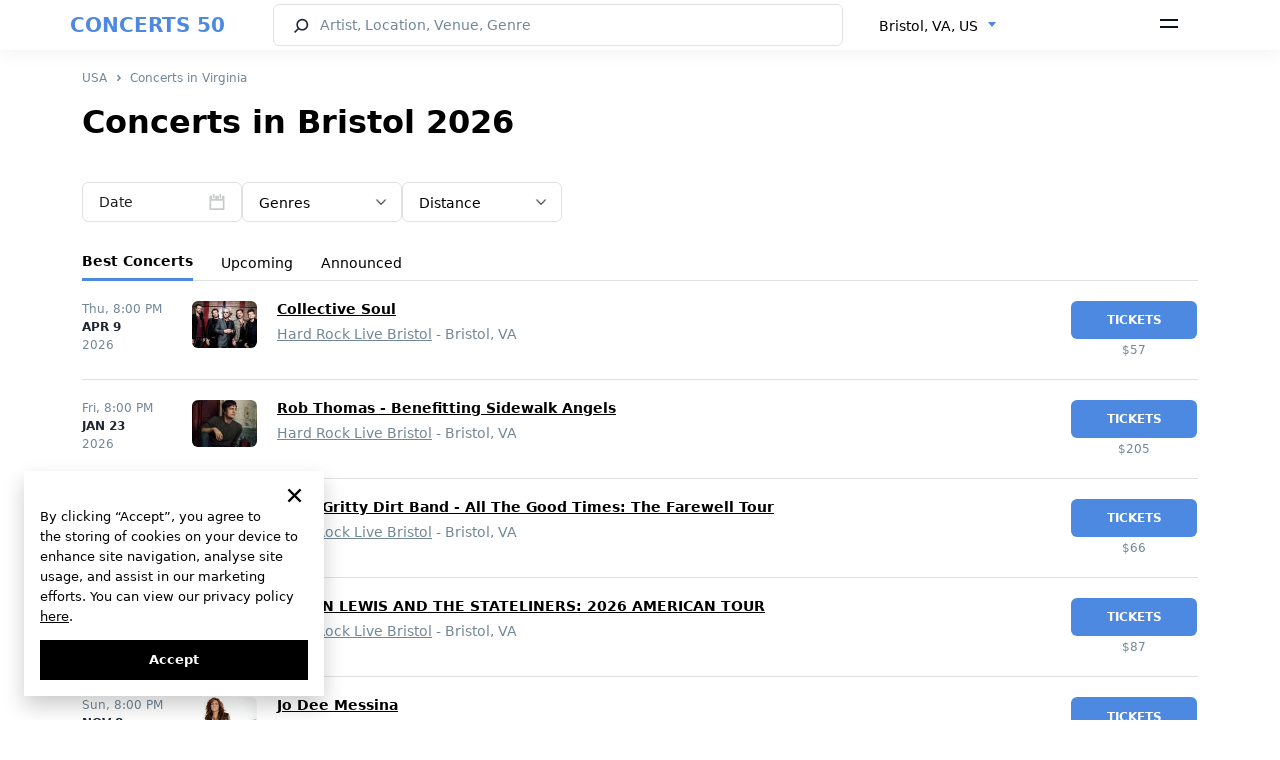

--- FILE ---
content_type: text/html; charset=UTF-8
request_url: https://concerts50.com/upcoming-concerts-in-virginia/bristol
body_size: 14506
content:
<!DOCTYPE html>
<html lang="en">
    <head>
        <!-- Google tag (gtag.js) -->
        <meta http-equiv="X-UA-Compatible" content="ie=edge">
        <meta name="viewport" content="width=device-width, initial-scale=1.0, maximum-scale=1.0, user-scalable=no" />

        <style>
            * {
                font-family: "system-ui", 'Inter';
            }
        </style>
        <link rel="preload" href="https://concerts50.com/fonts/Inter-Regular.woff2" as="font" type="font/woff2" crossorigin>
        <link rel="preload" href="https://concerts50.com/fonts/Inter-Bold.woff2" as="font" type="font/woff2" crossorigin>
        <link rel="preload" href="https://concerts50.com/fonts/Inter-SemiBold.woff2" as="font" type="font/woff2" crossorigin>
        <link href="https://concerts50.com/css/fonts.min.css?v=1.0.0.3" rel="stylesheet">

        <link href="https://concerts50.com/css/partials.min.css?v=1.0.0.1" rel="stylesheet">
        <link href="https://concerts50.com/css/site.min.css?v=1.0.0.49" rel="stylesheet">
        <link href="https://concerts50.com/css/bootstrap.min.css?v=5.0.2" rel="stylesheet">
        <link href="https://concerts50.com/css/select2.min.css?v=1.0.0.8" rel="stylesheet">
        <link href="https://concerts50.com/css/daterangepicker.min.css?v=1.0.0.2" rel="stylesheet">
		<link href="https://concerts50.com/css/c50icon.min.css?v=1.0.0.5" rel="stylesheet">
		<link href="https://concerts50.com/css/app.min.css?v=1.0.4.13" rel="stylesheet">

        <link rel="apple-touch-icon" sizes="57x57" href="https://concerts50.com/images/favicons/apple-icon-57x57.png">
        <link rel="apple-touch-icon" sizes="60x60" href="https://concerts50.com/images/favicons/apple-icon-60x60.png">
        <link rel="apple-touch-icon" sizes="72x72" href="https://concerts50.com/images/favicons/apple-icon-72x72.png">
        <link rel="apple-touch-icon" sizes="76x76" href="https://concerts50.com/images/favicons/apple-icon-76x76.png">
        <link rel="apple-touch-icon" sizes="114x114" href="https://concerts50.com/images/favicons/apple-icon-114x114.png">
        <link rel="apple-touch-icon" sizes="120x120" href="https://concerts50.com/images/favicons/apple-icon-120x120.png">
        <link rel="apple-touch-icon" sizes="144x144" href="https://concerts50.com/images/favicons/apple-icon-144x144.png">
        <link rel="apple-touch-icon" sizes="152x152" href="https://concerts50.com/images/favicons/apple-icon-152x152.png">
        <link rel="apple-touch-icon" sizes="180x180" href="https://concerts50.com/images/favicons/apple-icon-180x180.png">
        <link rel="icon" type="image/png" sizes="192x192"  href="https://concerts50.com/images/favicons/android-icon-192x192.png">
        <link rel="icon" type="image/png" sizes="32x32" href="https://concerts50.com/images/favicons/favicon-32x32.png">
        <link rel="icon" type="image/png" sizes="96x96" href="https://concerts50.com/images/favicons/favicon-96x96.png">
        <link rel="icon" type="image/png" sizes="16x16" href="https://concerts50.com/images/favicons/favicon-16x16.png">
        <link rel="shortcut icon" href="https://concerts50.com/images/favicons/favicon.ico" type="image/x-icon">
        <link rel="icon" href="https://concerts50.com/images/favicons/favicon.ico" type="image/x-icon">
        <link rel="manifest" href="https://concerts50.com/images/favicons/manifest.json">
        <script src="https://cdn.jsdelivr.net/npm/bootstrap@5.0.2/dist/js/bootstrap.bundle.min.js" integrity="sha384-MrcW6ZMFYlzcLA8Nl+NtUVF0sA7MsXsP1UyJoMp4YLEuNSfAP+JcXn/tWtIaxVXM" crossorigin="anonymous"></script>
        <script src="https://cdnjs.cloudflare.com/ajax/libs/jquery/3.6.0/jquery.min.js" integrity="sha512-894YE6QWD5I59HgZOGReFYm4dnWc1Qt5NtvYSaNcOP+u1T9qYdvdihz0PPSiiqn/+/3e7Jo4EaG7TubfWGUrMQ==" crossorigin="anonymous" referrerpolicy="no-referrer"></script>
        <script src="https://cdnjs.cloudflare.com/ajax/libs/jqueryui/1.13.2/jquery-ui.min.js" integrity="sha512-57oZ/vW8ANMjR/KQ6Be9v/+/h6bq9/l3f0Oc7vn6qMqyhvPd1cvKBRWWpzu0QoneImqr2SkmO4MSqU+RpHom3Q==" crossorigin="anonymous" referrerpolicy="no-referrer"></script>
        <script src="https://cdn.jsdelivr.net/npm/select2@4.1.0-rc.0/dist/js/select2.min.js"></script>
        <script src="https://concerts50.com/js/main_selects.js?v=1.0.0.1"></script>
                

        <script>
'use strict';
// --- auth ---
let appAPI = '';
if (window.location.hostname === 'v2.concerts50.com') { appAPI = "https://v2.concerts50.com/api/user-account/v1/" }
if (window.location.hostname === 'concerts50.com') { appAPI = "https://concerts50.com/api/user-account/v1/" }
const trackArtistBtns = [];
let currentToken = document.cookie
                    .split("; ")
                    .find((row) => row.startsWith("c50Token="))
                    ?.split("=")[1];
let currentArtistId = '';
let token = null;

function logoutTrigger() {
    // Remove all user data from localStorage
    localStorage.removeItem("expirationTime");
    localStorage.removeItem("userNameFirstWord");
    localStorage.removeItem("artists");
    localStorage.removeItem("notifications");
    localStorage.removeItem("locations");
    localStorage.removeItem("userName");
    localStorage.removeItem("userEmail");
    localStorage.removeItem("subscribe_to_artist");
    localStorage.removeItem("userImage");
    localStorage.removeItem("loginFromCab");
    localStorage.removeItem('logoutFromCab');

    // Delete the c50Token cookie
    document.cookie = "c50Token=; domain=.concerts50.com; path=/; expires=Thu, 01 Jan 1970 00:00:00 UTC; Secure; SameSite=None";

    // Update UI elements to show logged-out state
    document.querySelector('.header-auth--signin').style.display = 'flex';
    document.querySelector('.header-auth--icon').style.display = 'none';
    document.querySelector('.header-menu-dropdown').style.display = 'none';

    // Reset buttons if necessary
    if (document.querySelector('.btn-track-wide') !== null) {
        document.querySelector('.btn-track-wide').classList.remove('btn-track-wide--tracking');
        document.querySelector('.btn-track-wide').textContent = 'Track artist';
        document.querySelector('.js-artist-like').classList.remove('active');
    }

    // Clear token variables
    token = null;
    currentToken = null;
}

const resetAuth = (openModal = true, artist_id = null) => {
    currentToken = null
    logoutTrigger();
    localStorage.setItem('subscribe_to_artist', currentArtistId); // store artist_id to subscribe after login

    if(openModal) {

        var cookieLifeTime = new Date();
            cookieLifeTime.setTime(cookieLifeTime.getTime() + 0.1 * 3600 * 1000);

            // set cookie to subscribe after login
            setCookie('subscribeAfterGoogleLogin', artist_id, null, {
                path: '/',
                domain: 'concerts50.com',
                secure: true,
                sameSite: 'Strict',
                expires: cookieLifeTime
            });

        // show modal-auth
        document.querySelector('.modal-auth').classList.add('active');
        const isReg = $('.modal-auth').attr('data-modal-type');
        if(isReg === "login") {
            document.querySelector('.auth--switcher-btn').click();
            $('.modal-auth').attr('data-modal-type', 'reg')
        }
    }
}

// function to check if user is logged in
function isLoggedIn() {
    document.querySelector('.header-auth--signin').style.display = 'none';

    const authIcon = document.querySelector('.header-auth--icon');
    authIcon.style.display = 'inline-block';
    authIcon.textContent = localStorage.getItem("userNameFirstWord");

    document.querySelector('.header-menu-dropdown').style.display = 'block';
}


// function to set cookie
const setCookie = (name, value, days, options = {}) => {
    let expires = "";
    if (days) {
        const date = new Date();
        date.setTime(date.getTime() + days * 24 * 60 * 60 * 1000);
        expires = "; expires=" + date.toUTCString();
    } else if (options.expires) {
        expires = "; expires=" + options.expires.toUTCString();
    }

    let cookieString = `${encodeURIComponent(name)}=${encodeURIComponent(value || "")}${expires}`;
    cookieString += options.path ? `; path=${options.path}` : "; path=/";
    cookieString += options.domain ? `; domain=${options.domain}` : "";
    cookieString += options.secure ? "; Secure" : "";
    cookieString += options.sameSite ? `; SameSite=${options.sameSite}` : "";

    document.cookie = cookieString;
};

// function to get cookie by name
const getCookie = (name) => {
    const matches = document.cookie.match(new RegExp(
        `(?:^|; )${name.replace(/([.$?*|{}()[]\/+^])/g, '\\$1')}=([^;]*)`
    ));
    return matches ? decodeURIComponent(matches[1]) : undefined;
};

// check artist status
function checkArtistStatus(id) {
    fetch(appAPI + "subscribe/check-artist?id=" + id, {
        method: "GET",
        headers: {
            contentType: "application/json",
            Authorization: `Bearer ${currentToken}`,
        },
    })
        .then((response) => {
            if (response.ok) {
                return response.json();
            } else {
                throw new Error("Error fetch: " + response.status);
            }
        })
        .then((data) => {
            const isSubscribed = data.payload.is_subscribed;
            if(isSubscribed || (localStorage.getItem('subscribe_to_artist') && currentArtistId == localStorage.getItem('subscribe_to_artist'))) {
                changeBtns(isSubscribed)
            }
            // subscribe if Auth was triggered by clicked to track artist btn AND auth by Google
            if (isSubscribed === false && document.cookie.includes("subscribeAfterGoogleLogin=" + id)) {
                document.querySelector('.btn-track-wide').click();
                document.cookie = "subscribeAfterGoogleLogin=; domain=concerts50.com; path=/; expires=Thu, 01 Jan 1970 00:00:00 UTC; Secure; SameSite=None";
            }
        })
        .catch((err) => {
            resetAuth(false) // make auth from begining and remove token
            console.log(err);
        });
}


// check artist status
function changeBtns(isSubscribed) {
    const trackArtistBtn11 = document.querySelector('.btn-track-wide');
    const trackArtistBtn22 = document.querySelector('.js-artist-like');
    const trackArtistBtn33 = document.querySelectorAll('.btn-track-wide')[1];
    // const trackArtistBtn11 = document.querySelector('.btn-track-wide');
    // const trackArtistBtn22 = document.querySelector('.js-artist-like');
    if (isSubscribed) {
        trackArtistBtn11.classList.add('btn-track-wide--tracking');
        trackArtistBtn11.textContent = 'Tracking';
        trackArtistBtn33.classList.add('btn-track-wide--tracking');
        trackArtistBtn33.textContent = 'Tracking';
        trackArtistBtn22.classList.add('active');
    } else {
        trackArtistBtn11.classList.remove('btn-track-wide--tracking');
        trackArtistBtn11.textContent = 'Track artist';
        trackArtistBtn33.classList.remove('btn-track-wide--tracking');
        trackArtistBtn33.textContent = 'Track artist';
        trackArtistBtn22.classList.remove('active');
    }
}

// Initialize the track artist buttons
function initTrackArtistButtons() {
    const trackArtistBtn1 = document.querySelector('.btn-track-wide');
    const trackArtistBtn2 = document.querySelector('.js-artist-like');
    const trackArtistBtn3 = document.querySelectorAll('.btn-track-wide')[1];

    const trackArtistBtns = [trackArtistBtn1, trackArtistBtn2];
    if (trackArtistBtn3) {
        trackArtistBtns.push(trackArtistBtn3);
    }
    const currentArtistId = trackArtistBtn1.getAttribute('data-artist-id');

    if (currentArtistId) {
        // If the user is logged in, check the artist's subscription status
        if (localStorage.getItem("userNameFirstWord")) {
            checkArtistStatus(currentArtistId);
        }

        // Add click event listeners to the buttons
        trackArtistBtns.forEach(item => {
            item.addEventListener('click', event => {
                let getNewToken = document.cookie
                    .split("; ")
                    .find((row) => row.startsWith("c50Token="))
                    ?.split("=")[1];

                if (getNewToken) {
                    // Subscribe or unsubscribe the artist
                    fetch(appAPI + "subscribe/artist", {
                        method: "POST",
                        body: JSON.stringify({ artist_id: currentArtistId }),
                        headers: {
                            "Content-Type": "application/json",
                            Authorization: `Bearer ${getNewToken}`,
                        },
                    })
                    .then((response) => {
                        if (response.ok) {
                            return response.json();
                        } else {
                            throw new Error("Error fetching subscription status");
                        }
                    })
                    .then((data) => {
                        const isSubscribed = data.payload.is_subscribed;
                        changeBtns(isSubscribed); // change buttons state
                    })
                    .catch((err) => {
                        console.log(err);
                    });
                } else {
                    // If not authenticated, initiate the authentication process
                    resetAuth(true, currentArtistId);
                }
            });
        });
    }
}

// Добавляем обработчик для DOMContentLoaded
document.addEventListener("DOMContentLoaded", function(event) {
   
    
    // Get the current token from cookies
    let currentToken = document.cookie
        .split("; ")
        .find((row) => row.startsWith("c50Token="))
        ?.split("=")[1];

    // alert('currentToken is: ' + currentToken);

    if (currentToken) {
        // Hide the sign-in button and show the user icon
        document.querySelector('.header-auth--signin').style.display = 'none';
        const headerAuthIcon = document.querySelector('.header-auth--icon');
        headerAuthIcon.style.display = 'inline-block';

        // Fetch user profile
        fetch(appAPI + "profile", {
            method: 'GET',
            headers: {
                "Authorization": `Bearer ${currentToken}`,
                "Content-Type": "application/json"
            }
        })
        .then(response => {
            if (response.ok) {
                return response.json();
            } else {
                throw new Error('Failed to fetch profile');
            }
        })
        .then(data => {
            // Get the first letter of the user's email
            const userNameFirstWord = data.payload.email.charAt(0);
            localStorage.setItem("userNameFirstWord", userNameFirstWord);
            headerAuthIcon.textContent = userNameFirstWord;
            isLoggedIn();
            // Start initializing the track artist buttons
            if(document.querySelector('.btn-track-wide') !== null) {
                initTrackArtistButtons();
            }
        })
        .catch(error => {
            console.error(error);
            logoutTrigger();
        });


    } else {
        logoutTrigger();
        // show modal-auth if user is not logged in and clicked to track artist btn
        const trackArtistBtn1 = document.querySelector('.btn-track-wide');
        const trackArtistBtn2 = document.querySelector('.js-artist-like');
        const trackArtistBtn3 = document.querySelectorAll('.btn-track-wide')[1];
        const trackArtistBtns = [trackArtistBtn1, trackArtistBtn2];
        if (trackArtistBtn3) {
            trackArtistBtns.push(trackArtistBtn3);
        }
        trackArtistBtns.forEach(item => {
            if (item) {
                item.addEventListener('click', event => {
                    resetAuth(true, item.getAttribute('data-artist-id'));
                });
            }
        });
    }
});

        </script>

        <meta charset="utf-8">
<meta name="viewport" content="width=device-width, initial-scale=1">
<title>Best Concerts in Bristol, VA 2026: Dates & Tickets | Concerts 50</title>
<meta name="description" content="Discover the best upcoming concerts in Bristol, VA for 2026! Browse our concert listings to find your favorite bands and artists performing near you. Get your tickets today.">
<meta name="csrf-token">
<link rel="canonical" href="https://concerts50.com/upcoming-concerts-in-virginia/bristol">
                                    <link rel="alternate" href=https://concerts50.com/upcoming-concerts-in-virginia/bristol hreflang="en" />
                            <link rel="alternate" href=https://concerts50.com/es/upcoming-concerts-in-virginia/bristol hreflang="es" />
                            <link rel="alternate" href=https://concerts50.com/fr/upcoming-concerts-in-virginia/bristol hreflang="fr" />
                            <link rel="alternate" href=https://concerts50.com/de/upcoming-concerts-in-virginia/bristol hreflang="de" />
                            <link rel="alternate" href=https://concerts50.com/it/upcoming-concerts-in-virginia/bristol hreflang="it" />
            
            <link rel="alternate" href=https://concerts50.com/upcoming-concerts-in-virginia/bristol hreflang="x-default" />
                    </head>
    <body>
        <div class="c50-loading" id="preload"><div class="bar1"></div><div class="bar2"></div><div class="bar3"></div><div class="bar4"></div><div class="bar5"></div><div class="bar6"></div><div class="bar7"></div><div class="bar8"></div></div>
        <div id="fullViewModal">
    <span class="fullview-close">&times;</span>
    <img class="fullview-content" id="img01">
</div>
<span class="over_top"></span>
<div class="header fixed-top">
  <nav class="c50-navbar bg-white">
    <div id="ddh"></div>
    <div class="container" style="width:100%;padding:0;">
      <div class="c50-navbar-concerts-50">
        <span class="c50-logo-text"><a href="https://concerts50.com">CONCERTS 50</a></span>
      </div>
      <div class="c50-navbar-content" id="navbarContent">
        <form class="c50-navbar-form" action="https://concerts50.com/search" autocomplete="off" onsubmit="return checkLength(this, SEARCH_CHARS_START, '#searchHeader')">
          <div style="display:flex;width:100%;">
            <div class="c50-search">
              <input type="search" class="c50-search--input c50-icon-search" id="searchHeader" name="name" placeholder="Artist, Location, Venue, Genre" autocomplete="off" data-c50-frame="search" data-c50-menu="fixed">
            </div>
            <div class="c50-changer" style="width:auto;">
              <select class="form-select d-none" id="locationSelect">
                  <option value = "" selected>Bristol, VA, US</option>
              </select>
            </div>
          </div>
        </form>
      </div>


      <div class="c50-navbar-menu">
        <span data-bs-toggle="offcanvas" data-bs-target="#offcanvasNavbar" aria-controls="offcanvasNavbar">
        <svg width="18" height="10" viewBox="0 0 18 10" fill="none" xmlns="http://www.w3.org/2000/svg"><path d="M0 0H18V2H0V0ZM0 7H18V9H0V7Z" fill="#09121F"/></svg>
        </span>
      </div>
      <div class="c50-navbar-search d-md-block d-sm-md-block d-md-none" data-c50-toggle="toggle" data-c50-frame="search">
        <span class="c50-search-button" tabindex="-1">
      <svg width="17" height="17" viewBox="0 0 17 17" fill="none" xmlns="http://www.w3.org/2000/svg"><path fill-rule="evenodd" clip-rule="evenodd" d="M9.28001 2.40005C6.89413 2.40005 4.96 4.33418 4.96 6.72005C4.96 7.92901 5.45556 9.02078 6.25667 9.8058C7.03665 10.5701 8.10265 11.04 9.28001 11.04C11.6659 11.04 13.6 9.10592 13.6 6.72005C13.6 4.33418 11.6659 2.40005 9.28001 2.40005ZM3.36 6.72005C3.36 3.45052 6.01048 0.800049 9.28001 0.800049C12.5495 0.800049 15.2 3.45052 15.2 6.72005C15.2 9.98957 12.5495 12.64 9.28001 12.64C7.95058 12.64 6.72259 12.2011 5.73454 11.4613L2.16052 14.9709L1.03949 13.8292L4.59432 10.3385C3.82097 9.33828 3.36 8.08251 3.36 6.72005Z" fill="#202733"/></svg></span>
      </div>
      <div class="c50-separator d-none <!--d-sm-none  d-md-block-->">
        <span class="separator"></span>
      </div>
    </div>
    <div class="offcanvas offcanvas-end" tabindex="-1" id="offcanvasNavbar" aria-labelledby="offcanvasNavbarLabel">
      <div class="offcanvas-header">
        <span>
          <i class="logo-50-offcanvas"></i>
        </span>
        <button type="button" class="icon-close icon-close-black" data-bs-dismiss="offcanvas" aria-label="Close" id="sandwich_close" ></button>
      </div>
      <div class="offcanvas-body">
        <ul class="navbar-nav justify-content-end flex-grow-1 pe-3">
          <li class="nav-item">
            <div class="c50-countries" style="display: flex">
                            <div class="c50-overlay" id="overlayBM" style="z-index:1055;">
              <div id="countriesSelectBMui"></div>
                          </div>
            <div class="c50-countries language_block">
                                                <select id="languageSelectBM">
                                                <option value="0" selected><a href="https://concerts50.com/upcoming-concerts-in-virginia/bristol">English</a></option>
                                                <option value="1" ><a href="https://concerts50.com/es/upcoming-concerts-in-virginia/bristol">Español</a></option>
                                                <option value="2" ><a href="https://concerts50.com/fr/upcoming-concerts-in-virginia/bristol">Français</a></option>
                                                <option value="3" ><a href="https://concerts50.com/de/upcoming-concerts-in-virginia/bristol">Deutsch</a></option>
                                                <option value="4" ><a href="https://concerts50.com/it/upcoming-concerts-in-virginia/bristol">Italiano</a></option>
                                        </select>
                  <div id="c50languageBMui"></div>
                                        </div>

          </li>
          <li class="nav-item nav-item-separator"></li>
          <div class="header-auth">
            <div class="header-auth-btn">
              <div class="header-auth--signin">
                <svg width="16" height="16" viewBox="0 0 16 16" fill="none" xmlns="http://www.w3.org/2000/svg"><path d="M11.2 3.2C11.2 4.96731 9.76736 6.4 8.00005 6.4C6.23274 6.4 4.80005 4.96731 4.80005 3.2C4.80005 1.43269 6.23274 0 8.00005 0C9.76736 0 11.2 1.43269 11.2 3.2Z" fill="#202733"/><path d="M0.800053 14.4C0.800066 11.749 2.94909 9.60001 5.60005 9.60001L10.4 9.6C13.051 9.6 15.2001 11.749 15.2001 14.4V15.2H0.800049L0.800053 14.4Z" fill="#202733"/></svg>
                <a href="/user-cabinet/auth" data-modal-type="reg" data-bs-dismiss="offcanvas">Sign Up</a>
                <span> / </span>
                <a href="/user-cabinet/auth" data-modal-type="login" data-bs-dismiss="offcanvas">Log In</a>
              </div>
              <p class="header-auth--icon" ></p>
            </div>
            <div class="header-menu-dropdown">
              <a class="header-menu-dropdown--link" href="/user-cabinet/artists">Artists</a>
              <a class="header-menu-dropdown--link" href="/user-cabinet/locations">Locations</a>
              <a class="header-menu-dropdown--link" href="/user-cabinet/notifications">Notifications</a>
              <a class="header-menu-dropdown--link" href="/user-cabinet/">Profile</a>
              <a class="header-menu-dropdown--link" href="/user-cabinet/settings">Settings</a>
              <hr>
              <span class="header-menu-dropdown--link header-auth-logout" >Log Out</span>
            </div>
          </div>
          <li class="nav-item nav-item-separator"></li>
          <li class="nav-item">
            <a class="nav-link" href="https://concerts50.com/bands-on-tour">Bands on Tour</a>
          </li>
          <li class="nav-item">
            <a class="nav-link" href="https://concerts50.com/just-announced-concerts">Just Announced</a>
          </li>
          <li class="nav-item">
            <a class="nav-link" href="https://concerts50.com/upcoming-concerts-near-me">Concerts Near Me</a>
          </li>
          <li class="nav-item">
            <a class="nav-link" href="https://concerts50.com/genres">Genres</a>
          </li>
           <li class="nav-item">
            <a class="nav-link" href="https://concerts50.com/artists">Artists</a>
          </li>
          <li class="nav-item">
            <a class="nav-link" href="https://concerts50.com/venues">Venues</a>
          </li>
          <li class="nav-item">
            <a class="nav-link" href="https://concerts50.com/music-festivals">Music Festivals</a>
          </li>
          <li class="nav-item">
            <a class="nav-link" href="https://concerts50.com/live-stream-concerts">Live Stream Concerts</a>
          </li>
          <li class="nav-item">
            <a class="nav-link" href="https://concerts50.com/article">Blog</a>
          </li>

          <li class="nav-item nav-item-separator"></li>
          <li class="nav-item">
            <a class="nav-link" href="https://concerts50.com/about">About Us</a>
          </li>
          <li class="nav-item">
            <a class="nav-link" href="https://concerts50.com/contact">Contact Us</a>
          </li>
          <li class="nav-item">
            <a class="nav-link" href="https://concerts50.com/team">Team</a>
          </li>
          <li class="nav-item">
            <a class="nav-link" href="https://concerts50.com/faq">FAQ</a>
          </li>
          <li class="nav-item">
            <a class="nav-link" target="_blank" href="https://docs.google.com/forms/d/e/1FAIpQLSeVUiqNf35Q9OWGl8sbVUpFyTxw1NF8wbnmwZ4JZw_VniKyaw/viewform">Submit Event</a>
          </li>
          <li class="nav-item">
            <a class="nav-link" target="_blank" href="https://u24.gov.ua">Support Ukraine</a>
          </li>
                    <li class="nav-item nav-item-separator"></li>
          <li class="nav-item">
            <ul class="c50-social-links-lg max_img_width">
              <li>
                <a href="https://www.facebook.com/concerts50" target="_blank"><img src="/images/social/facebook.svg" alt="facebook"></a>
                <a href="https://www.instagram.com/concerts50_/" target="_blank"><img src="/images/social/instagram.svg" alt="instagram"></a>
                
                <a href="https://twitter.com/concerts50" target="_blank"><img src="/images/social/twitter.svg" alt="twitter"></a>
                <a href="https://www.tiktok.com/@concerts50" target="_blank"><img src="/images/social/tiktok.svg" alt="tiktok"></a>
                <a href="https://www.youtube.com/@concerts50" target="_blank"><img src="/images/social/youtube.svg" alt="youtube"></a>
              </li>
            </ul>
          </li>
          <li class="nav-item nav-item-separator"></li>
          <li class="nav-item">
            <a class="nav-link text-gray" href="https://concerts50.com/policy">Privacy Policy</a>
          </li>
          
          <li class="nav-item">
            <a class="nav-link text-gray" href="https://concerts50.com/terms">Terms</a>
          </li>
          <li class="nav-item">
            <a class="nav-link text-gray" href="https://concerts50.com/cookie-policy">Cookie Policy</a>
          </li>
        </ul>
      </div>
    </div>
    <!------------------------------------------------------------->
  </nav>
</div>

<script>
    var language_data = [{"id":0,"name":"English","link":"https:\/\/concerts50.com\/upcoming-concerts-in-virginia\/bristol","selected":true},{"id":1,"name":"Espa\u00f1ol","link":"https:\/\/concerts50.com\/es\/upcoming-concerts-in-virginia\/bristol","selected":false},{"id":2,"name":"Fran\u00e7ais","link":"https:\/\/concerts50.com\/fr\/upcoming-concerts-in-virginia\/bristol","selected":false},{"id":3,"name":"Deutsch","link":"https:\/\/concerts50.com\/de\/upcoming-concerts-in-virginia\/bristol","selected":false},{"id":4,"name":"Italiano","link":"https:\/\/concerts50.com\/it\/upcoming-concerts-in-virginia\/bristol","selected":false}];
    var routeConcertListNear = "https://concerts50.com/upcoming-concerts-near-me";
    var searchAction = "https://concerts50.com/search";
</script>
        <script>
   var all_result_translates = "See All Results";
   var text_all_translate = "All";

   var tonight_text_translate = "Tonight";
   var tomorrow_text_translate = "Tomorrow";
   var this_weekend_text_translate = "This weekend"

   var su_text = "Sun";
   var mo_text = "Mon";
   var tu_text = "Tue";
   var we_text = "Wed";
   var th_text = "Thu";
   var fr_text = "Fri";
   var sa_text = "Sat";

   var jan_text = "Jan";
   var feb_text = "Feb";
   var mar_text = "Mar";
   var apr_text = "Apr";
   var may_text = "May";
   var jun_text = "Jun";
   var jul_text = "Jul";
   var aug_text = "Aug";
   var sep_text = "Sep";
   var oct_text = "Oct";
   var nov_text = "Nov";
   var dec_text = "Dec";

   var apply_text = "Apply";
   var cancel_text = "Cancel";
   var clear_text = "Clear";
   var language = "en-US";

   var countries_text = "Countries";
   var locale = "en";
   var my_location_text = "Concerts Near Me";
   var enter_state_or_city_text = "Enter State or City";
   var search_text = "Search";
   var date_text = "Date";
   var genres_text = "Genres";
   var search_city_venue_artist_concerts_text = "Artist, Location, Venue, Genre";
   var track_artist_text = "Track artist";
   var tracking_text = "Tracking";

</script>
                <div class="container main_margin">
            
<nav aria-label="breadcrumb">
    <ol class="breadcrumb">
        <li class="breadcrumb-item"><a href="https://concerts50.com/usa">USA</a></li>
        <li class="breadcrumb-item"><a href="https://concerts50.com/upcoming-concerts-in-virginia">Concerts in Virginia</a></li>
    </ol>
</nav>

                            <div class="title_of_block_name">
    <h1  class="tag_properties">Concerts in Bristol 2026</h1>    
</div>

    <script>
    let formFields = [];
    let monthRange = '';

    function focusTarget(target) {
        if (isMobile()) {
            var targetEle = target;
            var $targetEle = $(targetEle);

            if(typeof targetEle !== 'undefined' && typeof $targetEle.offset() !== 'undefined') {
                $('html, body').stop().animate({
                    'scrollTop': $targetEle.offset().top - 80
                }, 0, 'swing');
            }
        }
    }
</script>
<div class="c50-overlay" id="overlay">
</div>
<form class="mb-2 c50-form-filter" id="formfilter">
    <div class="c50-block-filter c50-filter-3">
                                    <div class="form-group c50-filter" style="">
            <span class="form-control input-date c50-daterange " id="daterange_filter_div">
	<span>Date</span>
</span>
<script>
    formFields.push('daterange_filter');
</script>
<input type="hidden" name="daterange" id="daterange_filter" value="" data-value="">

        </div>
                                            <div class="form-group c50-filter" style="">
            <div  class="genre_url_filter_block" style="position: relative">
    <span link=https://concerts50.com/upcoming-concerts-in-virginia/bristol class="remover_genre_filter">
        <div class="closeModal"></div>
    </span>
    <select class="form-select disable-search c50-genre" name="genre" id="genresUrlSelect">
                    <option value="0" ><a href="https://concerts50.com/upcoming-concerts-in-virginia/bristol">Genres</a></option>
                    <option value="11950573" ><a href="https://concerts50.com/upcoming-concerts-in-virginia/bristol/christian">Christian</a></option>
                    <option value="11950172" ><a href="https://concerts50.com/upcoming-concerts-in-virginia/bristol/country">Country</a></option>
                    <option value="11950361" ><a href="https://concerts50.com/upcoming-concerts-in-virginia/bristol/folk">Folk</a></option>
                    <option value="11950166" ><a href="https://concerts50.com/upcoming-concerts-in-virginia/bristol/alternative">Indie/Alt</a></option>
                    <option value="11950163" ><a href="https://concerts50.com/upcoming-concerts-in-virginia/bristol/pop">Pop</a></option>
                    <option value="11950247" ><a href="https://concerts50.com/upcoming-concerts-in-virginia/bristol/r-b">R&amp;B</a></option>
                    <option value="11950162" ><a href="https://concerts50.com/upcoming-concerts-in-virginia/bristol/rock">Rock</a></option>
                    <option value="11950186" ><a href="https://concerts50.com/upcoming-concerts-in-virginia/bristol/other">Other</a></option>
            </select>
    <div id="genresUrlSelectBMui"></div>
</div>
<script>
    var genres_data = [{"id":0,"name":"Genres","url":"https:\/\/concerts50.com\/upcoming-concerts-in-virginia\/bristol"},{"id":11950573,"name":"Christian","genre":"christian","city":"bristol","region":"virginia","url":"https:\/\/concerts50.com\/upcoming-concerts-in-virginia\/bristol\/christian"},{"id":11950172,"name":"Country","genre":"country","city":"bristol","region":"virginia","url":"https:\/\/concerts50.com\/upcoming-concerts-in-virginia\/bristol\/country"},{"id":11950361,"name":"Folk","genre":"folk","city":"bristol","region":"virginia","url":"https:\/\/concerts50.com\/upcoming-concerts-in-virginia\/bristol\/folk"},{"id":11950166,"name":"Indie\/Alt","genre":"alternative","city":"bristol","region":"virginia","url":"https:\/\/concerts50.com\/upcoming-concerts-in-virginia\/bristol\/alternative"},{"id":11950163,"name":"Pop","genre":"pop","city":"bristol","region":"virginia","url":"https:\/\/concerts50.com\/upcoming-concerts-in-virginia\/bristol\/pop"},{"id":11950247,"name":"R&B","genre":"r-b","city":"bristol","region":"virginia","url":"https:\/\/concerts50.com\/upcoming-concerts-in-virginia\/bristol\/r-b"},{"id":11950162,"name":"Rock","genre":"rock","city":"bristol","region":"virginia","url":"https:\/\/concerts50.com\/upcoming-concerts-in-virginia\/bristol\/rock"},{"id":11950186,"name":"Other","genre":"other","city":"bristol","region":"virginia","url":"https:\/\/concerts50.com\/upcoming-concerts-in-virginia\/bristol\/other"}];
</script>

        </div>
                                            <div class="form-group c50-filter c50-filter-last" style="">
            <!-- <select class="form-select disable-search" name="distance" id="distance_filter" onchange="applyFilter()"> -->
<select class="form-select disable-search" name="distance" id="distance_filter">
<option value="" selected>Distance</option>    
    <option value="10" >10 mi</option>
        <option value="20" >20 mi</option>
        <option value="30" >30 mi</option>
        <option value="40" >40 mi</option>
        <option value="50" >50 mi</option>
    </select>
<script>formFields.push('distance_filter');</script>

        </div>
                                    </div>
                                                                                        <div class="c50-separate"></div>
                <div class="form-group c50-filter-nav" style="width: -webkit-fill-available !important;">
            <div class="nav nav-tabs ui-menu-item full-width" role="tablist" type="list" style="border-bottom: none;">
    <input type="hidden" value="best_concerts" name="tabSort"  id="tabSort_filter">
        <button class="nav-link active ui-menu-item-wrappe tab-sort-option" data-value="sort_best_concerts" value="best_concerts" data-bs-toggle="tab" data-target="nca" type="button" role="tab" aria-controls="nav-category-all" aria-selected=&quot;true&quot; tabindex="-1">Best Concerts</button>
        <button class="nav-link  ui-menu-item-wrappe tab-sort-option" data-value="sort_upcoming" value="upcoming" data-bs-toggle="tab" data-target="nca" type="button" role="tab" aria-controls="nav-category-all"  tabindex="-1">Upcoming</button>
        <button class="nav-link  ui-menu-item-wrappe tab-sort-option" data-value="sort_announced" value="announced" data-bs-toggle="tab" data-target="nca" type="button" role="tab" aria-controls="nav-category-all"  tabindex="-1">Announced</button>
    </div>
<script>formFields.push('tabSort_filter');</script>



        </div>
            </form>

<div class="c50-loading" id="loading">
    <div class="bar1"></div>
    <div class="bar2"></div>
    <div class="bar3"></div>
    <div class="bar4"></div>
    <div class="bar5"></div>
    <div class="bar6"></div>
    <div class="bar7"></div>
    <div class="bar8"></div>
</div>

<script>
    var overlay_obj = document.getElementById("overlay");
    var loading_obj = document.getElementById("loading");
    var fc = formFields.length;

    function displayLoading() {
        if (overlay_obj) overlay_obj.style.display = "block";
        if (loading_obj) loading_obj.style.display = "inline-block";
    }

    function hideLoading() {
        if (overlay_obj) overlay_obj.style.display = "none";
        if (loading_obj) loading_obj.style.display = "none";
    }

    function toggleObjectIfQueryStringPresented(obj) {
        var params = (new URL(document.location)).searchParams;
        if (obj) {
            if (Array.from(params).length) {
                obj.css('opacity', 0);
            } else {
                obj.css('opacity', 1);
            }
        }
    }

    function toggleObjectIfQueryStringPresented(obj) {
        let params = (new URL(document.location)).searchParams;
        if (Array.from(params).length) {
            obj.hide();
        } else {
            obj.show();
        }
    }
</script>
    <div id="items_from_table">
    <table class="c50-table">
        <tbody id="list-table-body">
            <tr class="c50-table-row c50-hover-pc">
    <script type="application/ld+json">
    {"@context":"https://schema.org","@type":"MusicEvent","name":"Collective Soul","url":"https://concerts50.com/show/collective-soul-in-bristol-tickets-apr-09-2026","startDate":"2026-04-09T20:00:00","endDate":"2026-04-09","eventAttendanceMode":"https://schema.org/OfflineEventAttendanceMode","eventStatus":"https://schema.org/EventScheduled","location":{"@type":"Place","name":"Hard Rock Live Bristol","address":{"@type":"PostalAddress","streetAddress":"500 Gate City Hwy","addressLocality":"Bristol","postalCode":"24201","addressRegion":"Virginia","addressCountry":"US"},"geo":{"@type":"GeoCoordinates","latitude":"36.59902833","longitude":"-82.21946726"}},"image":["https://concerts50.com/uploads/artist/e0/6d/collective-soul/original_image/collective-soul.jpg"],"description":"Collective Soul in Bristol, VA at Hard Rock Live Bristol on Apr 9, 2026","offers":{"@type":"Offer","url":"https://concerts50.com/buy/collective-soul-in-bristol-tickets-apr-09-2026","price":"57","priceCurrency":"USD","availability":"https://schema.org/InStock","validFrom":"2025-12-10"},"performer":[{"@type":"PerformingGroup","name":"Collective Soul","url":"https://concerts50.com/artists/collective-soul-tour-dates"}],"organizer":{"@type":"Organization","name":"Collective Soul","url":"https://concerts50.com/artists/collective-soul-tour-dates"}}
</script>
    <td class="c50-table-date">
        <div class="col-6 c50-block-date">
    <div class="subtitle2"><span class="disable_blick_on_phone d-inline-block">Thu,</span> 8:00 PM</div>
    <div class="button">Apr 9</div>
    <div class="subtitle2">2026</div>
</div>
        <div class="col-6 c50-block-photo">
    <a href="https://concerts50.com/show/collective-soul-in-bristol-tickets-apr-09-2026">
        <img src="https://concerts50.com/uploads/artist/e0/6d/collective-soul/event_list/collective-soul.jpg" class="c50-photo-sm" alt='Collective Soul' title='Collective Soul'>
    </a>
</div>
            </td>
    <td class="c50-table-info" >
        <div class="c50-title">
            <a href="https://concerts50.com/show/collective-soul-in-bristol-tickets-apr-09-2026">Collective Soul</a>
    </div>
        <div class="c50-description">
                            <a href="https://concerts50.com/venues/usa/bristol-va/hard-rock-live-bristol">Hard Rock Live Bristol</a> - Bristol, VA
                    </div>
    </td>
    <td class="c50-table-button">
        <div class="tickets">
                <a href="https://concerts50.com/buy/collective-soul-in-bristol-tickets-apr-09-2026" class="btn btn-default col-12">tickets</a>
        <div class="caption">
         $57     </div>
</div>
    </td>
</tr>
<tr class="c50-table-row c50-hover-pc">
    <script type="application/ld+json">
    {"@context":"https://schema.org","@type":"MusicEvent","name":"Rob Thomas - Benefitting Sidewalk Angels","url":"https://concerts50.com/show/rob-thomas-in-bristol-tickets-jan-23-2026","startDate":"2026-01-23T20:00:00","endDate":"2026-01-23","eventAttendanceMode":"https://schema.org/OfflineEventAttendanceMode","eventStatus":"https://schema.org/EventScheduled","location":{"@type":"Place","name":"Hard Rock Live Bristol","address":{"@type":"PostalAddress","streetAddress":"500 Gate City Hwy","addressLocality":"Bristol","postalCode":"24201","addressRegion":"Virginia","addressCountry":"US"},"geo":{"@type":"GeoCoordinates","latitude":"36.59902833","longitude":"-82.21946726"}},"image":["https://concerts50.com/uploads/artist/5a/ae/rob-thomas/original_image/rob-thomas.jpg"],"description":"Rob Thomas in Bristol, VA at Hard Rock Live Bristol on Jan 23, 2026","offers":{"@type":"Offer","url":"https://concerts50.com/buy/rob-thomas-in-bristol-tickets-jan-23-2026","price":"205","priceCurrency":"USD","availability":"https://schema.org/InStock","validFrom":"2025-09-30"},"performer":[{"@type":"PerformingGroup","name":"Rob Thomas","url":"https://concerts50.com/artists/rob-thomas-tour-dates"}],"organizer":{"@type":"Organization","name":"Rob Thomas","url":"https://concerts50.com/artists/rob-thomas-tour-dates"}}
</script>
    <td class="c50-table-date">
        <div class="col-6 c50-block-date">
    <div class="subtitle2"><span class="disable_blick_on_phone d-inline-block">Fri,</span> 8:00 PM</div>
    <div class="button">Jan 23</div>
    <div class="subtitle2">2026</div>
</div>
        <div class="col-6 c50-block-photo">
    <a href="https://concerts50.com/show/rob-thomas-in-bristol-tickets-jan-23-2026">
        <img src="https://concerts50.com/uploads/artist/5a/ae/rob-thomas/event_list/rob-thomas.jpg" class="c50-photo-sm" alt='Rob Thomas' title='Rob Thomas'>
    </a>
</div>
            </td>
    <td class="c50-table-info" >
        <div class="c50-title">
            <a href="https://concerts50.com/show/rob-thomas-in-bristol-tickets-jan-23-2026">Rob Thomas - Benefitting Sidewalk Angels</a>
    </div>
        <div class="c50-description">
                            <a href="https://concerts50.com/venues/usa/bristol-va/hard-rock-live-bristol">Hard Rock Live Bristol</a> - Bristol, VA
                    </div>
    </td>
    <td class="c50-table-button">
        <div class="tickets">
                <a href="https://concerts50.com/buy/rob-thomas-in-bristol-tickets-jan-23-2026" class="btn btn-default col-12">tickets</a>
        <div class="caption">
         $205     </div>
</div>
    </td>
</tr>
<tr class="c50-table-row c50-hover-pc">
    <script type="application/ld+json">
    {"@context":"https://schema.org","@type":"MusicEvent","name":"Nitty Gritty Dirt Band - All The Good Times: The Farewell Tour","url":"https://concerts50.com/show/nitty-gritty-dirt-band-in-bristol-tickets-may-08-2026","startDate":"2026-05-08T20:00:00","endDate":"2026-05-08","eventAttendanceMode":"https://schema.org/OfflineEventAttendanceMode","eventStatus":"https://schema.org/EventScheduled","location":{"@type":"Place","name":"Hard Rock Live Bristol","address":{"@type":"PostalAddress","streetAddress":"500 Gate City Hwy","addressLocality":"Bristol","postalCode":"24201","addressRegion":"Virginia","addressCountry":"US"},"geo":{"@type":"GeoCoordinates","latitude":"36.59902833","longitude":"-82.21946726"}},"image":["https://concerts50.com/uploads/artist/dc/ad/nitty-gritty-dirt-band/original_image/nitty-gritty-dirt-band.jpg"],"description":"Nitty Gritty Dirt Band in Bristol, VA at Hard Rock Live Bristol on May 8, 2026","offers":{"@type":"Offer","url":"https://concerts50.com/buy/nitty-gritty-dirt-band-in-bristol-tickets-may-08-2026","price":"66","priceCurrency":"USD","availability":"https://schema.org/InStock","validFrom":"2025-10-25"},"performer":[{"@type":"PerformingGroup","name":"Kathleen Edwards","url":"https://concerts50.com/artists/kathleen-edwards-tour-dates"},{"@type":"PerformingGroup","name":"Nitty Gritty Dirt Band","url":"https://concerts50.com/artists/nitty-gritty-dirt-band-tour-dates"}],"organizer":{"@type":"Organization","name":"Nitty Gritty Dirt Band","url":"https://concerts50.com/artists/nitty-gritty-dirt-band-tour-dates"}}
</script>
    <td class="c50-table-date">
        <div class="col-6 c50-block-date">
    <div class="subtitle2"><span class="disable_blick_on_phone d-inline-block">Fri,</span> 8:00 PM</div>
    <div class="button">May 8</div>
    <div class="subtitle2">2026</div>
</div>
        <div class="col-6 c50-block-photo">
    <a href="https://concerts50.com/show/nitty-gritty-dirt-band-in-bristol-tickets-may-08-2026">
        <img src="https://concerts50.com/uploads/artist/dc/ad/nitty-gritty-dirt-band/event_list/nitty-gritty-dirt-band.jpg" class="c50-photo-sm" alt='Nitty Gritty Dirt Band' title='Nitty Gritty Dirt Band'>
    </a>
</div>
            </td>
    <td class="c50-table-info" >
        <div class="c50-title">
            <a href="https://concerts50.com/show/nitty-gritty-dirt-band-in-bristol-tickets-may-08-2026">Nitty Gritty Dirt Band - All The Good Times: The Farewell Tour</a>
    </div>
        <div class="c50-description">
                            <a href="https://concerts50.com/venues/usa/bristol-va/hard-rock-live-bristol">Hard Rock Live Bristol</a> - Bristol, VA
                    </div>
    </td>
    <td class="c50-table-button">
        <div class="tickets">
                <a href="https://concerts50.com/buy/nitty-gritty-dirt-band-in-bristol-tickets-may-08-2026" class="btn btn-default col-12">tickets</a>
        <div class="caption">
         $66     </div>
</div>
    </td>
</tr>
<tr class="c50-table-row c50-hover-pc">
    <script type="application/ld+json">
    {"@context":"https://schema.org","@type":"MusicEvent","name":"AARON LEWIS AND THE STATELINERS: 2026 AMERICAN TOUR","url":"https://concerts50.com/show/aaron-lewis-in-bristol-tickets-jun-06-2026","startDate":"2026-06-06T20:00:00","endDate":"2026-06-06","eventAttendanceMode":"https://schema.org/OfflineEventAttendanceMode","eventStatus":"https://schema.org/EventScheduled","location":{"@type":"Place","name":"Hard Rock Live Bristol","address":{"@type":"PostalAddress","streetAddress":"500 Gate City Hwy","addressLocality":"Bristol","postalCode":"24201","addressRegion":"Virginia","addressCountry":"US"},"geo":{"@type":"GeoCoordinates","latitude":"36.59902833","longitude":"-82.21946726"}},"image":["https://concerts50.com/uploads/artist/b4/b4/aaron-lewis/original_image/aaron-lewis.jpg"],"description":"Aaron Lewis in Bristol, VA at Hard Rock Live Bristol on Jun 6, 2026","offers":{"@type":"Offer","url":"https://concerts50.com/buy/aaron-lewis-in-bristol-tickets-jun-06-2026","price":"87","priceCurrency":"USD","availability":"https://schema.org/InStock","validFrom":"2026-01-14"},"performer":[{"@type":"PerformingGroup","name":"Aaron Lewis","url":"https://concerts50.com/artists/aaron-lewis-tour-dates"}],"organizer":{"@type":"Organization","name":"Aaron Lewis","url":"https://concerts50.com/artists/aaron-lewis-tour-dates"}}
</script>
    <td class="c50-table-date">
        <div class="col-6 c50-block-date">
    <div class="subtitle2"><span class="disable_blick_on_phone d-inline-block">Sat,</span> 8:00 PM</div>
    <div class="button">Jun 6</div>
    <div class="subtitle2">2026</div>
</div>
        <div class="col-6 c50-block-photo">
    <a href="https://concerts50.com/show/aaron-lewis-in-bristol-tickets-jun-06-2026">
        <img src="https://concerts50.com/uploads/artist/b4/b4/aaron-lewis/event_list/aaron-lewis.jpg" class="c50-photo-sm" alt='Aaron Lewis' title='Aaron Lewis'>
    </a>
</div>
            </td>
    <td class="c50-table-info" >
        <div class="c50-title">
            <a href="https://concerts50.com/show/aaron-lewis-in-bristol-tickets-jun-06-2026">AARON LEWIS AND THE STATELINERS: 2026 AMERICAN TOUR</a>
    </div>
        <div class="c50-description">
                            <a href="https://concerts50.com/venues/usa/bristol-va/hard-rock-live-bristol">Hard Rock Live Bristol</a> - Bristol, VA
                    </div>
    </td>
    <td class="c50-table-button">
        <div class="tickets">
                <a href="https://concerts50.com/buy/aaron-lewis-in-bristol-tickets-jun-06-2026" class="btn btn-default col-12">tickets</a>
        <div class="caption">
         $87     </div>
</div>
    </td>
</tr>
<tr class="c50-table-row c50-hover-pc">
    <script type="application/ld+json">
    {"@context":"https://schema.org","@type":"MusicEvent","name":"Jo Dee Messina","url":"https://concerts50.com/show/jo-dee-messina-in-bristol-tickets-nov-08-2026","startDate":"2026-11-08T20:00:00","endDate":"2026-11-08","eventAttendanceMode":"https://schema.org/OfflineEventAttendanceMode","eventStatus":"https://schema.org/EventScheduled","location":{"@type":"Place","name":"Hard Rock Live Bristol","address":{"@type":"PostalAddress","streetAddress":"500 Gate City Hwy","addressLocality":"Bristol","postalCode":"24201","addressRegion":"Virginia","addressCountry":"US"},"geo":{"@type":"GeoCoordinates","latitude":"36.59902833","longitude":"-82.21946726"}},"image":["https://concerts50.com/uploads/artist/d9/c9/jo-dee-messina/original_image/jo-dee-messina.jpg"],"description":"Jo Dee Messina in Bristol, VA at Hard Rock Live Bristol on Nov 8, 2026","offers":{"@type":"Offer","url":"https://stubhub.prf.hn/click/camref:1100lfMny/destination:https%3A%2F%2Fwww.stubhub.com%2Fjo-dee-messina-bristol-tickets-11-8-2026%2Fevent%2F158572002%2F","price":"179","priceCurrency":"USD","availability":"https://schema.org/InStock","validFrom":"2025-07-21"},"performer":[{"@type":"PerformingGroup","name":"Jo Dee Messina","url":"https://concerts50.com/artists/jo-dee-messina-tour-dates"}],"organizer":{"@type":"Organization","name":"Jo Dee Messina","url":"https://concerts50.com/artists/jo-dee-messina-tour-dates"}}
</script>
    <td class="c50-table-date">
        <div class="col-6 c50-block-date">
    <div class="subtitle2"><span class="disable_blick_on_phone d-inline-block">Sun,</span> 8:00 PM</div>
    <div class="button">Nov 8</div>
    <div class="subtitle2">2026</div>
</div>
        <div class="col-6 c50-block-photo">
    <a href="https://concerts50.com/show/jo-dee-messina-in-bristol-tickets-nov-08-2026">
        <img src="https://concerts50.com/uploads/artist/d9/c9/jo-dee-messina/event_list/jo-dee-messina.jpg" class="c50-photo-sm" alt='Jo Dee Messina' title='Jo Dee Messina'>
    </a>
</div>
            </td>
    <td class="c50-table-info" >
        <div class="c50-title">
            <a href="https://concerts50.com/show/jo-dee-messina-in-bristol-tickets-nov-08-2026">Jo Dee Messina</a>
    </div>
        <div class="c50-description">
                            <a href="https://concerts50.com/venues/usa/bristol-va/hard-rock-live-bristol">Hard Rock Live Bristol</a> - Bristol, VA
                    </div>
    </td>
    <td class="c50-table-button">
        <div class="tickets">
                <button x-url=https://stubhub.prf.hn/click/camref:1100lfMny/destination:https%3A%2F%2Fwww.stubhub.com%2Fjo-dee-messina-bristol-tickets-11-8-2026%2Fevent%2F158572002%2F class="btn btn-default col-12">tickets</button>
        <div class="caption">
         $179     </div>
</div>
    </td>
</tr>
<tr class="c50-table-row c50-hover-pc">
    <script type="application/ld+json">
    {"@context":"https://schema.org","@type":"MusicEvent","name":"An Intimate Evening with David Foster & Katharine McPhee","url":"https://concerts50.com/show/david-foster-in-bristol-tickets-feb-14-2026","startDate":"2026-02-14T20:00:00","endDate":"2026-02-14","eventAttendanceMode":"https://schema.org/OfflineEventAttendanceMode","eventStatus":"https://schema.org/EventScheduled","location":{"@type":"Place","name":"Hard Rock Live Bristol","address":{"@type":"PostalAddress","streetAddress":"500 Gate City Hwy","addressLocality":"Bristol","postalCode":"24201","addressRegion":"Virginia","addressCountry":"US"},"geo":{"@type":"GeoCoordinates","latitude":"36.59902833","longitude":"-82.21946726"}},"image":["https://concerts50.com/uploads/artist/56/b3/david-foster/original_image/david-foster.jpg"],"description":"David Foster in Bristol, VA at Hard Rock Live Bristol on Feb 14, 2026","offers":{"@type":"Offer","url":"https://concerts50.com/buy/david-foster-in-bristol-tickets-feb-14-2026","price":"81","priceCurrency":"USD","availability":"https://schema.org/InStock","validFrom":"2025-09-18"},"performer":[{"@type":"PerformingGroup","name":"David Foster","url":"https://concerts50.com/artists/david-foster-tour-dates"},{"@type":"PerformingGroup","name":"Katharine McPhee","url":"https://concerts50.com/artists/katharine-mcphee-tour-dates"}],"organizer":{"@type":"Organization","name":"David Foster","url":"https://concerts50.com/artists/david-foster-tour-dates"}}
</script>
    <td class="c50-table-date">
        <div class="col-6 c50-block-date">
    <div class="subtitle2"><span class="disable_blick_on_phone d-inline-block">Sat,</span> 8:00 PM</div>
    <div class="button">Feb 14</div>
    <div class="subtitle2">2026</div>
</div>
        <div class="col-6 c50-block-photo">
    <a href="https://concerts50.com/show/david-foster-in-bristol-tickets-feb-14-2026">
        <img src="https://concerts50.com/uploads/artist/56/b3/david-foster/event_list/david-foster.jpg" class="c50-photo-sm" alt='David Foster' title='David Foster'>
    </a>
</div>
            </td>
    <td class="c50-table-info" >
        <div class="c50-title">
            <a href="https://concerts50.com/show/david-foster-in-bristol-tickets-feb-14-2026">An Intimate Evening with David Foster &amp; Katharine McPhee</a>
    </div>
        <div class="c50-description">
                            <a href="https://concerts50.com/venues/usa/bristol-va/hard-rock-live-bristol">Hard Rock Live Bristol</a> - Bristol, VA
                    </div>
    </td>
    <td class="c50-table-button">
        <div class="tickets">
                <a href="https://concerts50.com/buy/david-foster-in-bristol-tickets-feb-14-2026" class="btn btn-default col-12">tickets</a>
        <div class="caption">
         $81     </div>
</div>
    </td>
</tr>
<tr class="c50-table-row c50-hover-pc">
    <script type="application/ld+json">
    {"@context":"https://schema.org","@type":"MusicEvent","name":"Blackberry Smoke: Rattle, Ramble and Roll Tour 2026","url":"https://concerts50.com/show/blackberry-smoke-in-bristol-tickets-feb-21-2026","startDate":"2026-02-21T20:00:00","endDate":"2026-02-21","eventAttendanceMode":"https://schema.org/OfflineEventAttendanceMode","eventStatus":"https://schema.org/EventScheduled","location":{"@type":"Place","name":"Hard Rock Live Bristol","address":{"@type":"PostalAddress","streetAddress":"500 Gate City Hwy","addressLocality":"Bristol","postalCode":"24201","addressRegion":"Virginia","addressCountry":"US"},"geo":{"@type":"GeoCoordinates","latitude":"36.59902833","longitude":"-82.21946726"}},"image":["https://concerts50.com/uploads/artist/99/54/blackberry-smoke/original_image/blackberry-smoke.jpg"],"description":"Blackberry Smoke in Bristol, VA at Hard Rock Live Bristol on Feb 21, 2026","offers":{"@type":"Offer","url":"https://concerts50.com/buy/blackberry-smoke-in-bristol-tickets-feb-21-2026","price":"77","priceCurrency":"USD","availability":"https://schema.org/InStock","validFrom":"2025-11-18"},"performer":[{"@type":"PerformingGroup","name":"Blackberry Smoke","url":"https://concerts50.com/artists/blackberry-smoke-tour-dates"}],"organizer":{"@type":"Organization","name":"Blackberry Smoke","url":"https://concerts50.com/artists/blackberry-smoke-tour-dates"}}
</script>
    <td class="c50-table-date">
        <div class="col-6 c50-block-date">
    <div class="subtitle2"><span class="disable_blick_on_phone d-inline-block">Sat,</span> 8:00 PM</div>
    <div class="button">Feb 21</div>
    <div class="subtitle2">2026</div>
</div>
        <div class="col-6 c50-block-photo">
    <a href="https://concerts50.com/show/blackberry-smoke-in-bristol-tickets-feb-21-2026">
        <img src="https://concerts50.com/uploads/artist/99/54/blackberry-smoke/event_list/blackberry-smoke.jpg" class="c50-photo-sm" alt='Blackberry Smoke' title='Blackberry Smoke'>
    </a>
</div>
            </td>
    <td class="c50-table-info" >
        <div class="c50-title">
            <a href="https://concerts50.com/show/blackberry-smoke-in-bristol-tickets-feb-21-2026">Blackberry Smoke: Rattle, Ramble and Roll Tour 2026</a>
    </div>
        <div class="c50-description">
                            <a href="https://concerts50.com/venues/usa/bristol-va/hard-rock-live-bristol">Hard Rock Live Bristol</a> - Bristol, VA
                    </div>
    </td>
    <td class="c50-table-button">
        <div class="tickets">
                <a href="https://concerts50.com/buy/blackberry-smoke-in-bristol-tickets-feb-21-2026" class="btn btn-default col-12">tickets</a>
        <div class="caption">
         $77     </div>
</div>
    </td>
</tr>
<tr class="c50-table-row c50-hover-pc">
    <script type="application/ld+json">
    {"@context":"https://schema.org","@type":"MusicEvent","name":"Bert Kreischer Saturday, March 7, 2026 @ 22:00:00, Hard Rock Hotel & Casino Bristol","url":"https://concerts50.com/show/bert-kreischer-in-bristol-tickets-mar-07-2026","startDate":"2026-03-07T22:00:00","endDate":"2026-03-07","eventAttendanceMode":"https://schema.org/OfflineEventAttendanceMode","eventStatus":"https://schema.org/EventScheduled","location":{"@type":"Place","name":"Hard Rock Live Bristol","address":{"@type":"PostalAddress","streetAddress":"500 Gate City Hwy","addressLocality":"Bristol","postalCode":"24201","addressRegion":"Virginia","addressCountry":"US"},"geo":{"@type":"GeoCoordinates","latitude":"36.59902833","longitude":"-82.21946726"}},"image":["https://concerts50.com/uploads/artist/9e/62/bert-kreischer/original_image/bert-kreischer.jpg"],"description":"Bert Kreischer in Bristol, VA at Hard Rock Live Bristol on Mar 7, 2026","offers":{"@type":"Offer","url":"https://concerts50.com/buy/bert-kreischer-in-bristol-tickets-mar-07-2026","price":"68","priceCurrency":"USD","availability":"https://schema.org/InStock","validFrom":"2025-10-01"},"performer":[{"@type":"PerformingGroup","name":"Bert Kreischer","url":"https://concerts50.com/artists/bert-kreischer-tour-dates"}],"organizer":{"@type":"Organization","name":"Bert Kreischer","url":"https://concerts50.com/artists/bert-kreischer-tour-dates"}}
</script>
    <td class="c50-table-date">
        <div class="col-6 c50-block-date">
    <div class="subtitle2"><span class="disable_blick_on_phone d-inline-block">Sat,</span> 10:00 PM</div>
    <div class="button">Mar 7</div>
    <div class="subtitle2">2026</div>
</div>
        <div class="col-6 c50-block-photo">
    <a href="https://concerts50.com/show/bert-kreischer-in-bristol-tickets-mar-07-2026">
        <img src="https://concerts50.com/uploads/artist/9e/62/bert-kreischer/event_list/bert-kreischer.jpg" class="c50-photo-sm" alt='Bert Kreischer' title='Bert Kreischer'>
    </a>
</div>
            </td>
    <td class="c50-table-info" >
        <div class="c50-title">
            <a href="https://concerts50.com/show/bert-kreischer-in-bristol-tickets-mar-07-2026">Bert Kreischer Saturday, March 7, 2026 @ 22:00:00, Hard Rock Hotel &amp; Casino Bristol</a>
    </div>
        <div class="c50-description">
                            <a href="https://concerts50.com/venues/usa/bristol-va/hard-rock-live-bristol">Hard Rock Live Bristol</a> - Bristol, VA
                    </div>
    </td>
    <td class="c50-table-button">
        <div class="tickets">
                <a href="https://concerts50.com/buy/bert-kreischer-in-bristol-tickets-mar-07-2026" class="btn btn-default col-12">tickets</a>
        <div class="caption">
         $68     </div>
</div>
    </td>
</tr>
<tr class="c50-table-row c50-hover-pc">
    <script type="application/ld+json">
    {"@context":"https://schema.org","@type":"MusicEvent","name":"The Concert: A Tribute To ABBA","url":"https://concerts50.com/show/the-concert-a-tribute-to-abba-in-bristol-tickets-feb-06-2026","startDate":"2026-02-06T20:00:00","endDate":"2026-02-06","eventAttendanceMode":"https://schema.org/OfflineEventAttendanceMode","eventStatus":"https://schema.org/EventScheduled","location":{"@type":"Place","name":"Hard Rock Live Bristol","address":{"@type":"PostalAddress","streetAddress":"500 Gate City Hwy","addressLocality":"Bristol","postalCode":"24201","addressRegion":"Virginia","addressCountry":"US"},"geo":{"@type":"GeoCoordinates","latitude":"36.59902833","longitude":"-82.21946726"}},"image":["https://concerts50.com/uploads/artist/8b/38/the-concert-a-tribute-to-abba/original_image/the-concert-a-tribute-to-abba.jpg"],"description":"The Concert: A Tribute To ABBA in Bristol, VA at Hard Rock Live Bristol on Feb 6, 2026","offers":{"@type":"Offer","url":"https://ticketmaster.evyy.net/c/1290343/271177/4272?u=https%3A%2F%2Fwww.ticketmaster.com%2Fthe-concert-a-tribute-to-abba-bristol-virginia-02-06-2026%2Fevent%2F1B006374CE18E154%3Futm_content%3Dhotevent&utm_medium=affiliate","price":null,"priceCurrency":"USD","availability":"https://schema.org/InStock","validFrom":"2025-12-02"},"performer":[{"@type":"PerformingGroup","name":"The Concert: A Tribute To ABBA","url":"https://concerts50.com/artists/the-concert-a-tribute-to-abba-tour-dates"}],"organizer":{"@type":"Organization","name":"The Concert: A Tribute To ABBA","url":"https://concerts50.com/artists/the-concert-a-tribute-to-abba-tour-dates"}}
</script>
    <td class="c50-table-date">
        <div class="col-6 c50-block-date">
    <div class="subtitle2"><span class="disable_blick_on_phone d-inline-block">Fri,</span> 8:00 PM</div>
    <div class="button">Feb 6</div>
    <div class="subtitle2">2026</div>
</div>
        <div class="col-6 c50-block-photo">
    <a href="https://concerts50.com/show/the-concert-a-tribute-to-abba-in-bristol-tickets-feb-06-2026">
        <img src="https://concerts50.com/uploads/artist/8b/38/the-concert-a-tribute-to-abba/event_list/the-concert-a-tribute-to-abba.jpg" class="c50-photo-sm" alt='The Concert: A Tribute To ABBA' title='The Concert: A Tribute To ABBA'>
    </a>
</div>
            </td>
    <td class="c50-table-info" >
        <div class="c50-title">
            <a href="https://concerts50.com/show/the-concert-a-tribute-to-abba-in-bristol-tickets-feb-06-2026">The Concert: A Tribute To ABBA</a>
    </div>
        <div class="c50-description">
                            <a href="https://concerts50.com/venues/usa/bristol-va/hard-rock-live-bristol">Hard Rock Live Bristol</a> - Bristol, VA
                    </div>
    </td>
    <td class="c50-table-button">
        <div class="tickets">
                <button x-url=https://ticketmaster.evyy.net/c/1290343/271177/4272?u=https%3A%2F%2Fwww.ticketmaster.com%2Fthe-concert-a-tribute-to-abba-bristol-virginia-02-06-2026%2Fevent%2F1B006374CE18E154%3Futm_content%3Dhotevent&amp;utm_medium=affiliate class="btn btn-default col-12">tickets</button>
        <div class="caption">
            </div>
</div>
    </td>
</tr>
<tr class="c50-table-row c50-hover-pc">
    <script type="application/ld+json">
    {"@context":"https://schema.org","@type":"MusicEvent","name":"Theresa Caputo","url":"https://concerts50.com/show/theresa-caputo-in-bristol-tickets-apr-11-2026","startDate":"2026-04-11T20:00:00","endDate":"2026-04-11","eventAttendanceMode":"https://schema.org/OfflineEventAttendanceMode","eventStatus":"https://schema.org/EventScheduled","location":{"@type":"Place","name":"Hard Rock Live Bristol","address":{"@type":"PostalAddress","streetAddress":"500 Gate City Hwy","addressLocality":"Bristol","postalCode":"24201","addressRegion":"Virginia","addressCountry":"US"},"geo":{"@type":"GeoCoordinates","latitude":"36.59902833","longitude":"-82.21946726"}},"image":["https://concerts50.com/uploads/artist/cc/99/theresa-caputo/original_image/theresa-caputo.jpg"],"description":"Theresa Caputo in Bristol, VA at Hard Rock Live Bristol on Apr 11, 2026","offers":{"@type":"Offer","url":"https://stubhub.prf.hn/click/camref:1100lfMny/destination:https%3A%2F%2Fwww.stubhub.com%2Ftheresa-caputo-bristol-tickets-4-11-2026%2Fevent%2F160085306%2F","price":"86","priceCurrency":"USD","availability":"https://schema.org/InStock","validFrom":"2025-12-17"},"performer":[{"@type":"PerformingGroup","name":"Theresa Caputo","url":"https://concerts50.com/artists/theresa-caputo-tour-dates"}],"organizer":{"@type":"Organization","name":"Theresa Caputo","url":"https://concerts50.com/artists/theresa-caputo-tour-dates"}}
</script>
    <td class="c50-table-date">
        <div class="col-6 c50-block-date">
    <div class="subtitle2"><span class="disable_blick_on_phone d-inline-block">Sat,</span> 8:00 PM</div>
    <div class="button">Apr 11</div>
    <div class="subtitle2">2026</div>
</div>
        <div class="col-6 c50-block-photo">
    <a href="https://concerts50.com/show/theresa-caputo-in-bristol-tickets-apr-11-2026">
        <img src="https://concerts50.com/uploads/artist/cc/99/theresa-caputo/event_list/theresa-caputo.jpg" class="c50-photo-sm" alt='Theresa Caputo' title='Theresa Caputo'>
    </a>
</div>
            </td>
    <td class="c50-table-info" >
        <div class="c50-title">
            <a href="https://concerts50.com/show/theresa-caputo-in-bristol-tickets-apr-11-2026">Theresa Caputo</a>
    </div>
        <div class="c50-description">
                            <a href="https://concerts50.com/venues/usa/bristol-va/hard-rock-live-bristol">Hard Rock Live Bristol</a> - Bristol, VA
                    </div>
    </td>
    <td class="c50-table-button">
        <div class="tickets">
                <button x-url=https://stubhub.prf.hn/click/camref:1100lfMny/destination:https%3A%2F%2Fwww.stubhub.com%2Ftheresa-caputo-bristol-tickets-4-11-2026%2Fevent%2F160085306%2F class="btn btn-default col-12">tickets</button>
        <div class="caption">
         $86     </div>
</div>
    </td>
</tr>
<tr class="c50-table-row c50-hover-pc">
    <script type="application/ld+json">
    {"@context":"https://schema.org","@type":"MusicEvent","name":"Brit Floyd","url":"https://concerts50.com/show/brit-floyd-in-bristol-tickets-may-09-2026","startDate":"2026-05-09T20:00:00","endDate":"2026-05-09","eventAttendanceMode":"https://schema.org/OfflineEventAttendanceMode","eventStatus":"https://schema.org/EventScheduled","location":{"@type":"Place","name":"Hard Rock Live Bristol","address":{"@type":"PostalAddress","streetAddress":"500 Gate City Hwy","addressLocality":"Bristol","postalCode":"24201","addressRegion":"Virginia","addressCountry":"US"},"geo":{"@type":"GeoCoordinates","latitude":"36.59902833","longitude":"-82.21946726"}},"image":["https://concerts50.com/uploads/artist/ad/72/brit-floyd/original_image/brit-floyd.jpg"],"description":"Brit Floyd in Bristol, VA at Hard Rock Live Bristol on May 9, 2026","offers":{"@type":"Offer","url":"https://concerts50.com/buy/brit-floyd-in-bristol-tickets-may-09-2026","price":"68","priceCurrency":"USD","availability":"https://schema.org/InStock","validFrom":"2026-01-13"},"performer":[{"@type":"PerformingGroup","name":"Brit Floyd","url":"https://concerts50.com/artists/brit-floyd-tour-dates"}],"organizer":{"@type":"Organization","name":"Brit Floyd","url":"https://concerts50.com/artists/brit-floyd-tour-dates"}}
</script>
    <td class="c50-table-date">
        <div class="col-6 c50-block-date">
    <div class="subtitle2"><span class="disable_blick_on_phone d-inline-block">Sat,</span> 8:00 PM</div>
    <div class="button">May 9</div>
    <div class="subtitle2">2026</div>
</div>
        <div class="col-6 c50-block-photo">
    <a href="https://concerts50.com/show/brit-floyd-in-bristol-tickets-may-09-2026">
        <img src="https://concerts50.com/uploads/artist/ad/72/brit-floyd/event_list/brit-floyd.jpg" class="c50-photo-sm" alt='Brit Floyd' title='Brit Floyd'>
    </a>
</div>
            </td>
    <td class="c50-table-info" >
        <div class="c50-title">
            <a href="https://concerts50.com/show/brit-floyd-in-bristol-tickets-may-09-2026">Brit Floyd</a>
    </div>
        <div class="c50-description">
                            <a href="https://concerts50.com/venues/usa/bristol-va/hard-rock-live-bristol">Hard Rock Live Bristol</a> - Bristol, VA
                    </div>
    </td>
    <td class="c50-table-button">
        <div class="tickets">
                <a href="https://concerts50.com/buy/brit-floyd-in-bristol-tickets-may-09-2026" class="btn btn-default col-12">tickets</a>
        <div class="caption">
         $68     </div>
</div>
    </td>
</tr>
        </tbody>
    </table>
    <div id="pagination">
        
    </div>
</div>

<script type="text/javascript" src="https://concerts50.com/js/fetch_loader.js?v=1.0.1"></script>
<script>
    window.onload = function() {
        var el = document.querySelector('.tags_block');
        if (el) {
            var aep = $(el.querySelector('.active')).position();
            if (typeof aep !== 'undefined') {
                el.scrollLeft = aep.left - 50;
            }
        }
    }
</script>
        </div>
        <p id="cookie-notice" style="display: none">
        <button type="button" class="icon-close icon-close-black"></button>
        <br>
        By clicking “Accept”, you agree to the storing of cookies on your device to enhance site navigation, analyse site usage, and assist in our marketing efforts. You can view our privacy policy <a target="_blank" href="https://concerts50.com/cookie-policy">here</a>.
        <br>
        <button type="button" id="acceptButton">Accept</button>
    </p>

    <script>

        // function to show popup once
        function showPopupOnce() {
            var popupShown = getCookie("popupShown");
            if (!popupShown) {
                // Show the popup
                var popup = document.getElementById("cookie-notice");
                setTimeout(() => {
                    popup.style.display = "block";
                }, 300);

                // Add event listener to the accept button
                var acceptButtons = popup.getElementsByTagName("button");
                for (var i = 0; i < acceptButtons.length; i++) {
                    acceptButtons[i].addEventListener("click", function() {
                    // Set cookie for 1 year
                    setCookie("popupShown", "true", 365);
                    // Hide the popup
                    popup.style.display = "none";
                });
        }
            }
        }

        showPopupOnce();
    </script>
        <div id="popup1" class="overlay-do-not-sell">
	<div class="popup">
        <div>
		    
		    <a onclick="hideNotSellPopUp()" class="close icon-close icon-close-black"></a>
        </div>
        <hr>
		<div class="content" id="content-area">

		</div>
        <hr>
        <div class="content">
            <input type="checkbox" id="do_not_sell" name="do_not_sell" value="1">
            <label for="do_not_sell">Do Not Sell or Share My Personal Information</label><br>
            <div class='d-flex'>
            <button onclick="hideNotSellPopUp()">Cancel</button>
            <button onclick="hideNotSellPopUp()">Save My Preferences</button>
            </div>
        </div>
	</div>
</div>
<script>
        document.querySelector('.popup button:last-child').addEventListener('click', function() {
            var checkbox = document.getElementById('do_not_sell');
            if (checkbox.checked) {
                setCookie('do_not_sell', 'true', 365); // Set cookie for 1 year
            } else {
                setCookie('do_not_sell', '', -1); // Remove cookie
            }
        });

        // Retrieve the value of 'do_not_sell' cookie
        var doNotSellCookie = getCookie('do_not_sell');

        // Set the value of #do_not_sell based on the cookie value
        document.getElementById('do_not_sell').checked = (doNotSellCookie === 'true');
        function openNotSellPopUp() {
            document.getElementById('content-area').innerHTML = `<p>We use third-party cookies that help us analyze how you use this website, store your preferences, and provide the content and advertisements that are relevant to you. However, you can opt out of these cookies by checking "Do Not Sell or Share My Personal Information" and clicking the "Save My Preferences" button. Once you opt out, you can opt in again at any time by unchecking "Do Not Sell or Share My Personal Information" and clicking the "Save My Preferences" button.</p>`;
            document.getElementById('popup1').style.visibility = 'visible';
            document.getElementById('popup1').style.opacity = 1;
            // Block scroll on the website while the popup is visible
            document.body.style.overflow = 'hidden';

            // Enable scrolling within the popup if its height exceeds the screen height
            var popupContent = document.getElementById('popup1');
            popupContent.style.overflowY = 'auto';
        }
        function hideNotSellPopUp() {
            document.getElementById('popup1').style.opacity = 0;
            document.getElementById('popup1').style.visibility = 'hidden';
            // Enable scroll on the website after the popup is hidden
            document.body.style.overflow = 'auto';
            var popupContent = document.getElementById('popup1');

            popupContent.style.overflowY = 'hidden';

        }
</script>
        <div class="footer">
    <div class="container">
        <div class="footer_block">
                <div class="first_block">
                    <div><div class="footer_label">CONCERTS&nbsp;50</div></div>
                </div>
                <div class="second_block d-flex">
                                                                        <div class="c50-countries language_block">
                                <select id="languageSelect">
                                </select>
                                <div id="c50language">
                                </div>
                            </div>
                                                                <div><!--language--></div>
                </div>
            <div class="third_block">
                <div class="max_width">
                    <div>
                        <div class="image_links max_img_width">
                            <a href="https://www.facebook.com/concerts50" target="_blank"><img src="/images/social/facebook.svg" alt="facebook"></a>
                            <a href="https://www.instagram.com/concerts50_/" target="_blank"><img src="/images/social/instagram.svg" alt="instagram"></a>
                            
                            <a href="https://twitter.com/concerts50" target="_blank"><img src="/images/social/twitter.svg" alt="twitter"></a>
                            <a href="https://www.tiktok.com/@concerts50" target="_blank"><img src="/images/social/tiktok.svg" alt="tiktok"></a>
                            <a href="https://www.youtube.com/@concerts50" target="_blank"><img src="/images/social/youtube.svg" alt="youtube"></a>
                        </div>
                    </div>
                </div>
            </div>
            <div class="fourth_block">
                <div>
                    <div><span class="grey_span"><small>© Concerts50 2026</small></span>
</div>
                </div>
            </div>
            <div class="fifth_block">
                <div><a href="https://concerts50.com/bands-on-tour">Bands on Tour</a></div>
                <div><a href="https://concerts50.com/just-announced-concerts">Just Announced</a></div>
                <div><a href="https://concerts50.com/upcoming-concerts-near-me">Concerts Near Me</a></div>
                <div><a href="https://concerts50.com/genres">Genres</a></div>
                <div><a href="https://concerts50.com/artists">Artists</a></div>
                <div><a href="https://concerts50.com/venues">Venues</a></div>
                <div><a href="https://concerts50.com/music-festivals">Music Festivals</a></div>
                <div><a href="https://concerts50.com/live-stream-concerts">Live Stream Concerts</a></div>
                <div><a href="https://concerts50.com/article">Blog</a></div>

            </div>
                <div class="sixth_block">
                    <div style="padding-bottom:4px"><a href="https://concerts50.com/about">About Us</a></div>
                    <div style="padding-bottom:4px"><a href="https://concerts50.com/contact">Contact Us</a></div>
                    <div style="padding-bottom:4px"><a href="https://concerts50.com/team">Team</a></div>
                    <div style="padding-bottom:4px"><a href="https://concerts50.com/faq">FAQ</a></div>
                    <div style="padding-bottom:4px"><a href="https://docs.google.com/forms/d/e/1FAIpQLSeVUiqNf35Q9OWGl8sbVUpFyTxw1NF8wbnmwZ4JZw_VniKyaw/viewform" target="_blank">Submit Event</a></div>
                    <div style="padding-bottom:4px"><a href="https://u24.gov.ua" target="_blank">Support Ukraine</a></div>
                                    </div>
                <div class="seventh_block" style="justify-content:normal;height:auto;">
                    <div style="padding:4px 0px 10px 0px;"><a href="https://concerts50.com/cookie-policy">Cookie Policy </a></div>
                    <div style="padding:4px 0px 10px 0px;"><a href="https://concerts50.com/policy">Privacy Policy</a></div>
                    
                    <div style="padding:4px 0px 10px 0px;"><a href="https://concerts50.com/terms">Terms</a></div>
                    <div><a href='javascript:void(0)' onclick="openNotSellPopUp()">Do Not Sell or Share My Info</a></div>

                </div>
            <div class="eighth_block">
                <div></div>
            </div>
            
        </div>
    </div>
</div> 
<form autocomplete="off" class="c50-search-mob">
    <input type="text" class="c50-search--input c50-icon-search" id="searchHeaderMob" name="name" placeholder="Artist, Location, Venue, Genre" autocomplete="new-password" autofocus="true" data-c50-frame="search" data-c50-menu="fixed">
    <span class="c50-search-clear"></span>
    <span class="c50-search-cancel">Cancel</span>
</form>
<div id="searchResult" class="search-result">
    <div class="search-result-nav">
    </div>
    <div class="search-result-content">
    </div>
    <div class="search-result--showall">
        <a href="https://concerts50.com/search?name=" class="btn btn-white btn-simple" id="seeAllResults">See All
            Results</a>
    </div>
</div>
<div class="modal-auth" data-modal-type="login">
<button type="button" class="icon-close icon-close-auth" id="auth_close"></button>
    <div class="modal-auth-wrapper">
        <div class="auth">
            <div class="auth-block">
                <div class="spinner-wrapper">
                    <div class="spinner"></div>
                </div>
                <div class="fetch-message">
                    <p></p>
                    <span  class="btn--modal btn--close-message">
                        Close
                    </span>
                </div>
                <span class="auth--title">Log In</span>
                <div class="auth-soc"> 
                    <button type="button" class="auth--google-btn">Sign in with Google</button>
                    <span class="auth-soc--or">OR</span>
                </div>
                <form method="POST" id="auth-form">
                    <div class="input">
                        <label class="input--label" for="loginField">Your Email</label>
                        <input class="input--field" name="login-email" type="text" id="emailField" required>
                    </div>
                    <div class="input input-password">
                        <label class="input--label" for="passField">Your Password</label>
                        <input class="input--field" name="login-password" type="password" id="passField" required >
                    </div>
                    <button type="submit" id="js-btnAuth" class="btn--modal">Login</button>
                </form>
                <div class="auth--devider"> </div>
                <div class="text">
                    <p class="auth--swither auth--swither-reg"><span class="auth--switcher-text">Don't have an account?</span> <span class="auth--swithcer auth--switcher-btn">Sign Up</span></p>
                    <p class="auth--swither"><span class="auth--forgot-text">Forgot password?</span>
                        <span class="auth--swithcer auth--forgot">Click here</span>
                    </p>
                </div>
                <p class="text--gray auth--agree">By proceeding, you agree with our
                    <a rel="noreferrer" href="https://concerts50.com/terms">Terms of Service</a>,
                    <a rel="noreferrer" href="https://concerts50.com/policy">Privacy Policy</a>
                </p>
            </div>
        </div>
    </div>
</div> 

		<script src="https://cdn.jsdelivr.net/momentjs/latest/moment.min.js"></script>
		<script src="https://cdn.jsdelivr.net/npm/daterangepicker/daterangepicker.min.js"></script>
        <script src="https://concerts50.com/js/app.js?v=1.0.6.43"></script>

        <script type="application/ld+json">
    {
        "@context": "https://schema.org",
        "@type": "BreadcrumbList",
        "itemListElement": [
            {"@type": "ListItem","position": 1,"name": "USA","item": "https://concerts50.com/usa"},
            {"@type": "ListItem","position": 2,"name": "Concerts in Virginia","item": "https://concerts50.com/upcoming-concerts-in-virginia"}
        ]
    }
</script>
    </body>
</html>


--- FILE ---
content_type: text/css
request_url: https://concerts50.com/css/site.min.css?v=1.0.0.49
body_size: 4976
content:
#acceptButton,.artist_info ul li{cursor:pointer}.artist-name,.artist_info_text h1 a:hover,.genres a:hover,.near_block a,.reset_filter,.table .table-row,.tags_block ul li a,.title_of_block_name .tag_properties a:hover,.venue_name_concert a:hover,.venue_street a:hover{text-decoration:none}#preload{position:fixed;left:calc(50% - 27px);top:46%;z-index:9999;display:none}.no-dots li,.table{display:block}.breadcrumb,.concert_info h3{margin-top:20px}.over_top{position:fixed;top:-1px;height:1px;width:100%;background-color:#fff;display:flex;z-index:1030}.mg-c-b,.mg-c-t{display:block!important}.mg-c-b{margin-left:auto;margin-right:auto}.mg-c-t{text-align:center!important}.our_team>div[class*=col-],.reviews,.title_margin,.title_of_block_name{margin-bottom:40px}.remove_title_padding,.title_of_block_name .title_of_block_name{margin-bottom:0!important}.btn-white{margin-bottom:8px}.flex-row-center{display:flex;flex-direction:row;justify-content:center}.artist_info_text h1,.event_info p,.phone-margin,.results_of_letter:last-child,.title_of_block_name .tag_properties,.venue_info p{margin-bottom:17px}.tags_block{display:flex;flex-wrap:wrap}.tags_block ul{list-style-type:none;display:flex;flex-wrap:wrap;margin-bottom:0;padding-left:0}.tags_block ul .image{position:relative;bottom:1px}.tags_block ul li{border:1px solid #e0e0e5;border-radius:30px;margin-right:5px;margin-bottom:12px;cursor:pointer}.grid_block .block:hover,.tags_block ul li:hover{border-color:#0275d8;background:#fff;-webkit-transition:.2s ease-in-out;-o-transition:.2s ease-in-out;transition:.2s ease-in-out}.table .table-cell,.table .table-cell-header{border-bottom:1px solid #dfe2e9}.tags_block ul li span{font-size:14px;font-weight:400;line-height:20px}.tags_block ul li a{padding:8px 16px;display:block}.filters,.genres,.line_up_element a,.position,.table .table-row:first-child,.tags_block .collapse{display:flex}.near_block div .number,.tags_block ul li .number{color:#4d89e0}.result_block:nth-child(3n+3),.tags_block div:last-child{margin-right:0}.tags_block ul .active{border:1px solid #4d89e0}.table-row{display:table-row}.table-cell,.table-cell-header{display:table-cell}.table-row .table-cell:first-child p{display:inherit;width:inherit;justify-content:inherit}.table-row .table-cell p{display:flex;width:20px;justify-content:center}.table .table-row .table-cell,.table .table-row .table-cell-header{width:223px}.table .table-row .table-cell-header:first-child,.table .table-row .table-cell:first-child{width:652px}.table .table-row .table-cell:last-child{width:92px}.table .table-row:first-child div{width:19.3%}.table .table-row .table-cell-header:last-child{width:120px}.table .table-row:first-child div:first-child{width:56.3%}.table .table-row:first-child p{font-size:var(--c50-subtitle2-font-size);line-height:var(--c50-h6-line-height);color:#718797;padding-bottom:10px;padding-top:0;vertical-align:bottom;display:inherit;margin-bottom:0}.table .table-row .table-cell p{margin-bottom:0;padding:28px 0}.table>:not(caption)>*>*{padding-left:0!important}.list ul,.near_block ul{list-style:none}.list ul{padding-left:0}.list ul li span::before{content:"\2022";color:var(--c50-blue);font-weight:700;display:inline-block}.list ul li{display:flex;margin-bottom:10px}.c50-table-row .c50-table-venue-name .c50-address a:hover,.grid_block:hover,.list ul li div a:hover{text-decoration-line:none}.list ul li div{padding-left:5px}.list ul li p{display:initial}.near_block{display:flex;justify-content:space-between;margin-bottom:40px}.grid_block{display:flex;flex-direction:column;justify-content:center;margin-bottom:3px}.block_0,.block_1,.block_2{display:inline-block}.near_block .block{display:flex;flex-direction:row;justify-content:space-between;border:1px solid var(--c50-border);border-radius:30px;padding:10px 18px;align-items:center;min-width:276px}.near_block div i{font-size:10px;padding-right:5px}.near_block a{max-width:280px}.line_up_element a,.row_searched a,.row_searched a:hover .decor_text,.sticky_venue_info .tabs_block div a{text-decoration:none!important}.near_block .block div:first-child{display:flex;align-items:center}.near_block .block div:last-child{min-width:min-content;display:flex;justify-content:space-around;align-items:center}.near_block .block div .number{padding-right:10px;padding-left:5px}.grid_block .block .name{max-width:200px}.carousel .d-flex{justify-content:flex-end}.carousel .d-flex i{font-size:9px}.carousel .d-flex .nav-left i,.genres i{margin-right:10px}.filters span,.overlay-do-not-sell .popup button:first-child,.tour-filters div{margin-right:5px}.select2-results__options::-webkit-scrollbar,.ui-menu::-webkit-scrollbar{height:0}.list_of_letters{display:flex;list-style-type:none;padding-left:0;flex-wrap:wrap}.letter-litle,.list_of_letters li{margin-right:5px;box-shadow:0 0 20px rgba(0,0,0,.08);border-radius:4px;background:#e0e0e5;margin-bottom:5px}.artist_info,.artist_info_image,.artist_placeholder,.back_blur,.back_blur_img,.youtube_video iframe{border-radius:10px}.artist_placeholder,.global_search{background-size:cover;background-repeat:no-repeat}.list_of_letters .active{background-color:var(--c50-blue)}.list_of_letters .active a{font-weight:var(--c50-h-font-weight);color:var(--c50-white)}.letter-litle{display:inline-block;margin-bottom:15px;padding:4px 8px}.list_of_letters li a{text-decoration:none;display:block;height:28px;width:26px;display:flex;align-items:center;justify-content:center}.list_of_letters li:first-child a{width:35px}.results_of_letter{display:flex;flex-wrap:wrap;margin-bottom:40px}.result_block{max-width:calc(33% - 45px);width:100%;margin-right:45px}.artist-name{color:var(--c50-input);margin-bottom:10px;display:block;width:fit-content}.global_search{background-image:url('/images/other/main.jpg');max-width:1200px;margin-right:auto;margin-left:auto;width:100%;padding:124px 140px}.main_margin{margin-top:40px}.main_margin .breadcrumb{margin-top:-20px}.background_global_search{background-color:var(--c50-white);padding:40px;border-radius:10px}.background_global_search .title_of_block_name,.setList .lastUpdated,.tickets .btn-white{margin-bottom:0}.background_global_search .title_of_block_name .tag_properties{margin-bottom:28px}.filters span{width:124px}.reset_filter{display:inline-block;margin-top:10px;color:var(--c50-blue);margin-bottom:20px}.decor_text,.offcanvas-body .navbar-nav .nav-item .nav-link:hover,.report_text:hover a{text-decoration:underline}.tour-filters{display:flex;margin-bottom:20px}.tour-filters div{max-width:171px}.about_region_concerts{max-width:825px}.about_region_concerts p{color:var(--c50-selected)}.venue_street{margin-bottom:20px;position:relative;top:-10px}.venue_map_adress{font-weight:500;color:#000;display:block;margin-top:20px}.artist_info_text,.artist_info_text h1 a{color:var(--c50-white)}.venue_map_info{text-align:center}.venue_info .tag_properties{margin-bottom:12px}.venue_name .tag_properties{font-size:18px;font-weight:500;margin-bottom:5px}.venue_info{margin-bottom:15px}.sticky_venue_info{position:-webkit-sticky!important;position:sticky!important;top:51px;background-color:#fff;z-index:2;scroll-behavior:revert;margin-left:-12px;margin-right:-12px;border-bottom:1px solid var(--c50-border);margin-bottom:40px}.sticky_venue_info div{margin-right:25px;height:32px}.sticky_venue_info div:last-child{margin-right:12px}.tabs_block{margin-top:12px;margin-left:12px}.horizontal-scroll::-webkit-scrollbar{display:none}.horizontal-scroll{-ms-overflow-style:none;scrollbar-width:none}.sticky_venue_info .tabs_block .active{border-bottom:1px solid var(--c50-blue);font-weight:700}.venue_trending{margin-bottom:0;padding-bottom:40px}html:has(.sticky_venue_info .tabs_block div a){scroll-padding-top:90px}.d-contents{display:contents}.upgrates .c50-table-info{vertical-align:middle!important}.artist_placeholder{position:relative;z-index:4;min-height:215px;display:block;overflow:hidden;margin-bottom:40px;background-position:center}.artist_placeholder_no_image{min-height:auto}.artist_placeholder_image{width:100%;height:100%;position:absolute;filter:brightness(80%);object-fit:cover}.background_blur{backdrop-filter:blur(90px);-webkit-backdrop-filter:blur(90px);height:100%;display:flex;padding:20px;flex-direction:row;justify-content:space-between}.artist_info_text{display:flex;flex-direction:column;height:100%;min-height:175px}.genres,.genres a,.line_up_artist_count{color:var(--c50-input)}.artist_info_text .bottom_place{margin-bottom:0;bottom:20px;display:block;position:absolute;font-size:14px}.artist_info{overflow:hidden;max-width:310px;width:100%;height:175px;margin-left:20px;display:flex;align-items:flex-end;justify-content:flex-end;position:relative}.artist_info_image{display:block;margin-left:auto;margin-right:auto;width:100%;height:100%;filter:blur(10px);position:absolute}.back_blur{width:100%;height:100%;backdrop-filter:blur(10px);-webkit-backdrop-filter:blur(10px);flex-direction:column;align-items:flex-end;justify-content:space-between;position:relative}.back_blur_img{width:100%;height:100%;object-fit:contain;max-height:216px}.phone_combine{justify-content:space-between;height:100%}.phone_combine p:first-child,.phone_combine p:nth-child(2){font-size:16px;display:inline-block}.genres p{margin-bottom:10px}.venue_name_concert{font-size:18px!important;font-weight:500!important;margin-top:-10px;margin-bottom:10px}.youtube_video{max-width:381px;height:229px}.social-links-photo ul,.tooltiptext{border-radius:6px;text-align:center}.social-links-photo{backdrop-filter:blur(5px);-webkit-backdrop-filter:blur(5px);position:absolute;bottom:18px;right:18px}.social-links-photo ul{background:rgba(0,0,0,.3);height:32px;min-width:28px;padding-left:2px;padding-right:2px}.social-links-photo ul li{font-size:14px!important;margin-top:2px;margin-bottom:2px;padding-top:1px}.artist_info .social-links-photo .hide li{position:absolute;opacity:0}.artist_info .hide li:last-child{opacity:1;position:relative}.share-white{font-size:20px;position:relative;top:1px}.share-transparent{color:transparent!important;font-size:20px}.tooltiptext{visibility:hidden;width:140px;background-color:#555;color:#fff;padding:5px;position:absolute;z-index:1;bottom:150%;left:50%;margin-left:-75px;opacity:0;transition:opacity .3s}.tooltiptext::after{content:"";position:absolute;top:100%;left:50%;margin-left:-5px;border-width:5px;border-style:solid;border-color:#555 transparent transparent}#copy_link:hover .tooltiptext,.overlay-do-not-sell:target{visibility:visible;opacity:1}.under_pagination_text{font-style:italic;font-weight:400;font-size:12px;line-height:16px;margin-top:10px;display:block;color:#718797}#items_from_table~.under_pagination_text{max-width:418px}.decor_text,.line_up_artist_name{font-size:var(--c50-label-item-size)}.under_pagination_text_position{margin-top:-30px}.line_up_element{display:flex;flex-direction:row;justify-content:flex-start}.line_up_short_bio{margin-left:1rem}.line_up_block{display:flex;flex-direction:column}.line_up_artist_image{margin-right:20px;min-width:65px;width:65px;height:47px}.line_up_artist_image img{width:100%;height:100%;border-radius:10px}.line_up_artist_name{margin-bottom:5px;margin-top:-2px;width:fit-content;display:block;list-style:var(--c50-label-item-height);color:var(--c50-black);font-weight:700}.line_up_artist_counts{min-width:7em}.tour_place{position:absolute;left:20px;top:20px}.past_concerts_link{margin-right:auto;display:block!important;width:fit-content;margin-bottom:40px}.search_page ul{list-style-type:none;margin:0;padding:0;overflow:hidden}.search_page ul li{float:left}.search_page ul li a{display:block;text-align:center;margin-right:32px;padding-bottom:14px;text-decoration:none}.search_page ul .ui-state-active a{font-weight:700;border-bottom:2px solid var(--c50-blue)}.search_page .ui-widget-content .c50-item-row:first-child{border-top:1px solid var(--c50-border);padding-top:12px}.search_page .ui-widget-content .c50-item-row{margin-bottom:0;padding-top:12px}.decor_text{display:block;padding:.1em .2em;line-height:1.5;zoom:normal!important;font-weight:var(--c50-font-weight-bold);line-height:var(--c50-label-item-height)}.row_searched .c50-item-row-content{overflow:visible!important;white-space:inherit}.report_text a{text-decoration:none;color:#999;line-height:24px}.report_top_block{height:218px;max-width:1200px;margin-left:auto;margin-right:auto}.report_top_block div:first-child{position:absolute;padding-left:45px;padding-top:40px}.report_top_block img{height:100%;width:100%}.label_in_input{color:#999;position:absolute;background:#fff;margin-left:13px;line-height:20px;margin-top:-10px;z-index:2}.report_form input,.report_form textarea{margin-bottom:28px;color:#999;max-width:540px;position:relative;z-index:1;font-size:16px!important}.report_send{background-color:#4d89e0;max-width:116px!important;color:#fff!important;margin-bottom:40px!important;margin-top:28px}.adaptive_to_new_c50 img{width:100%!important;height:100%!important}.collapse:not(.show){display:block!important;height:0;overflow:hidden}.h2_like_p h2{font-size:14px;margin-bottom:0!important}.setList .lastUpdated,.setList a,.setList p{font-size:12px;color:#718797}.mission-block h4,.values-block h4{border:2px solid #4d89e0;height:fit-content;border-radius:50px;text-align:center;color:#4d89e0}.mission-block div h4{padding:15px 17px}.values-block div h4{padding:10px}.d-flex div p{margin-left:30px}.d-flex div p b{padding-bottom:9px;display:block}.mission-block div,.values-block div{padding-right:30px}.mission-block div:last-child{padding-right:0}.background_photo{max-width:255px;max-height:255px;width:100%;background-color:red;border-radius:150px;display:flex;margin-bottom:20px;overflow:hidden}.zoom:hover{transform:scale(1.1)}.background_photo img{width:100%;padding:20px 10px 0}.our_team p{margin-bottom:5px!important}.our_team div[class*=col-]:first-child .background_photo{background-color:#be8ce8}.our_team div[class*=col-]:nth-child(2) .background_photo{background-color:#c58f9b}.our_team div[class*=col-]:nth-child(3) .background_photo{background-color:#73c255}.our_team div[class*=col-]:nth-child(4) .background_photo{background-color:#4d89e0}.our_team div[class*=col-]:nth-child(5) .background_photo{background-color:#55c2b9}.setList .tour{margin-bottom:0!important;margin-top:0!important}.setList ul{list-style-type:decimal;padding-left:1rem}.reviews .review{border-top:1px solid #e0e0e5;padding:20px 0}.reviews .review:last-child{border-top:1px solid #e0e0e5;border-bottom:1px solid #e0e0e5}.reviews .review .published{color:#718797;margin-bottom:0}.reviews .review .author{justify-content:space-between;margin-bottom:10px}.reviews .review .author div,.reviews .review .author div:first-child{align-items:center}.reviews .review .author div:first-child span{font-size:16px;font-weight:700}.reviews .review .author div img{margin-right:20px}.reviews .review .author div:first-child img{max-width:36px;margin-right:25px}.reviews .review .reviews .review .rating{font-size:0}.reviews .review .rating:before{content:'★★★★★';font-size:24px;color:gold}.reviews .review .rating[data-rating="1"]:before{content:'★☆☆☆☆'}.reviews .review .rating[data-rating="2"]:before{content:'★★☆☆☆'}.reviews .review .rating[data-rating="3"]:before{content:'★★★☆☆'}.reviews .review .rating[data-rating="4"]:before{content:'★★★★☆'}#cookie-notice{color:#000;font-family:inherit;background:#fff;padding:1rem;position:fixed;bottom:1.5rem;left:1.5rem;font-size:.8rem;width:100%;max-width:300px;box-shadow:0 10px 20px rgba(0,0,0,.2);margin:0;z-index:1000000;box-sizing:border-box}#acceptButton{background:#000;border:0;padding:10px;margin-top:13px;color:#fff;font-weight:700;width:100%}#cookie-notice button:first-child{border:0;background-color:var(--c50-white);float:right}.overlay-do-not-sell{position:fixed;top:0;bottom:0;left:0;right:0;background:rgba(0,0,0,.7);visibility:hidden;opacity:0;z-index:1}.overlay-do-not-sell .popup{background:#fff;border-radius:5px;width:70%;position:relative;margin-left:auto;margin-right:auto;top:25%}.overlay-do-not-sell .popup div:first-child{padding:40px 30px;display:flex;justify-content:flex-end}.overlay-do-not-sell .popup span,.popup label{margin-top:0;color:#333;font-size:24px;font-weight:700}.overlay-do-not-sell .popup label{padding:0 10px}.overlay-do-not-sell .popup [type=checkbox]{height:20px;width:20px}.overlay-do-not-sell .popup button{width:50%;padding:15px 0;border:0;border-radius:5px;margin-top:40px;font-size:20px}.overlay-do-not-sell .popup button:last-child{margin-left:5px;background-color:var(--c50-blue);color:var(--c50-white)}.overlay-do-not-sell .popup .close{font-size:21px;font-weight:700;text-decoration:none;color:#333}.overlay-do-not-sell .popup .close:hover{color:#06d85f}.overlay-do-not-sell .popup .content{padding:20px 30px;overflow:auto;max-height:250px}.overlay-do-not-sell .popup .content p{margin-bottom:0;font-size:20px;line-height:35px}.overlay-do-not-sell .popup hr{margin:0}.faq-question h2{font-size:var(--c50-h5-font-size)}.poster img{width:100%;height:100%;object-fit:cover}.faq-answer{margin-bottom:1rem}@media (min-width:1400px){.container{max-width:1200px!important;padding-left:45px!important;padding-right:45px!important}}@media(max-width:991px){.global_search{padding:60px 16px}.report_top_block{background-color:#f8f8f8;height:140px}.report_top_block img{display:none}.report_top_block div:first-child{padding-left:15px}.main_margin .breadcrumb{margin-top:0}}@media screen and (max-width:900px){.overlay-do-not-sell .popup{width:70%}.overlay-do-not-sell .popup button,.popup p{font-size:16px!important;line-height:25px!important}.overlay-do-not-sell .popup span,.popup label{font-size:18px}.overlay-do-not-sell .popup [type=checkbox]{height:14px;width:14px}}@media (max-width:768px){#cookie-notice,.result_block{max-width:100%}.line_up_artist_counts{min-width:12em}.line_up_element{display:block}.line_up_short_bio{margin-bottom:1.5em;margin-left:0!important}.sticky_venue_info,.title_of_block_name,html:not(.sticky_venue_info) .artist_placeholder{margin-bottom:30px}.near_block,.results_of_letter{flex-direction:column}.first_part,.sticky_venue_info_shadow,.sticky_venue_info_shadow_over{margin-left:-12px;margin-right:-12px}html:has(.c50-block-photo) .disable_blick_on_phone{display:none!important}.tour-filters div{max-width:auto;margin-right:5px;width:50%}.tour-filters div:last-child{margin-right:0}.tour-filters{margin-top:-20px}.table .table-row .table-cell-header:first-child,.table .table-row .table-cell:first-child,.table .table-row:first-child div:first-child{width:57%}.table .table-row .table-cell-header:nth-child(3),.table .table-row .table-cell:nth-child(3),.table .table-row:first-child div:nth-child(3){width:25%}.table .table-row .table-cell-header:last-child{width:150px}.table .table-row div:nth-child(2) p,.table .table-row div:nth-child(3) p{text-align:center;padding-right:0}.table .table-row .table-cell-header:nth-child(2) p,.table .table-row .table-cell:nth-child(2) p,.table .table-row .table-cell:nth-child(3) p{margin-right:auto;margin-left:auto}.breadcrumb{margin-top:0}.concert_items,.main_margin,.venue_items{margin-top:20px}.near_block a{max-width:initial}.slides-container{overflow:auto!important}.slider-wrapper .d-flex{display:none!important}.tags_block ul li{margin-right:3px}.horizontal-scroll{overflow:auto;overflow-y:hidden;white-space:nowrap;position:relative}.filters .c50-date,.filters .select2-container{width:124px!important}.horizontal-scroll div,.horizontal-scroll ul{display:inline-block;display:-webkit-inline-box;flex-wrap:nowrap}.near_block .column_block{display:initial}.near_block{display:flex;flex-wrap:wrap;width:fit-content}.near_block a:nth-child(){max-width:inherit}.grid_block .block .name{max-width:auto}.venue_street{top:-10px}.first_part{position:relative;z-index:3;background-color:#fff;display:block;padding-left:12px;padding-right:12px}.first_part .about_region_concerts p,.first_part .title_of_block_name:last-child,.venue_trending{margin-bottom:0}.sticky_venue_info_shadow{position:sticky;position:-webkit-sticky!important;z-index:2;top:50px;height:40px;box-shadow:0 16px 20px -2px rgb(0 0 0 / 8%);border-top:1px solid var(--c50-border)}.sticky_venue_info_shadow_over{height:40px;position:sticky;position:-webkit-sticky!important;margin-top:-45px}.venue_trending{padding-bottom:0}html:has(.sticky_venue_info) .first_part{margin-bottom:-40px;padding-bottom:20px}html:has(.sticky_venue_info_shadow) .artist_placeholder{margin-bottom:10px}.venue_map_info iframe{height:300px!important}.artist_placeholder{background-image:none!important;height:auto!important;margin-bottom:0}.background_blur{padding:0;flex-direction:column}.artist_info_text{color:#000}.phone_combine{flex-direction:row;font-weight:700;display:flex;flex-wrap:wrap;justify-content:flex-start}.artist_info_text .bottom_place,.overlay-do-not-sell .popup span,.phone_combine p:first-child,.phone_combine p:nth-child(2),.popup label{font-size:16px}.phone_combine p .order-1{display:flex;margin-bottom:10px}.phone_combine p:first-child{width:100%}.phone_combine .order-2,.phone_combine .order-3{font-weight:500}.artist_info_text .bottom_place{position:relative;bottom:0;display:initial;font-size:16px}.artist_info{min-width:310px;width:auto;max-width:385px;height:auto;border-radius:10px;background-repeat:no-repeat;background-size:inherit;margin-left:0}.phone_combine .phone_color{color:var(--c50-blue);font-weight:500}.artist_placeholder_image{display:none}.social-links-photo{bottom:20px;right:20px}html:has(.sticky_venue_info) .concert_margin_phone{margin-bottom:-40px;padding-bottom:20px}.search_page ul{overflow:initial!important}.search_page .horizontal-scroll ul{display:flex!important}.past_concerts_link{margin-left:inherit}.artist_info_text h1 a{color:var(--c50-black)}#cookie-notice{bottom:0;left:0;border-radius:0}.overlay-do-not-sell .popup{width:95%;top:15%}.overlay-do-not-sell .popup button,.popup label,.popup p{font-size:12px!important;line-height:20px!important}.overlay-do-not-sell .popup div:first-child{padding:30px 15px}.overlay-do-not-sell .popup .content{padding:20px 15px}.overlay-do-not-sell .popup label{padding:0 5px}#acceptButton{margin-bottom:40px}}